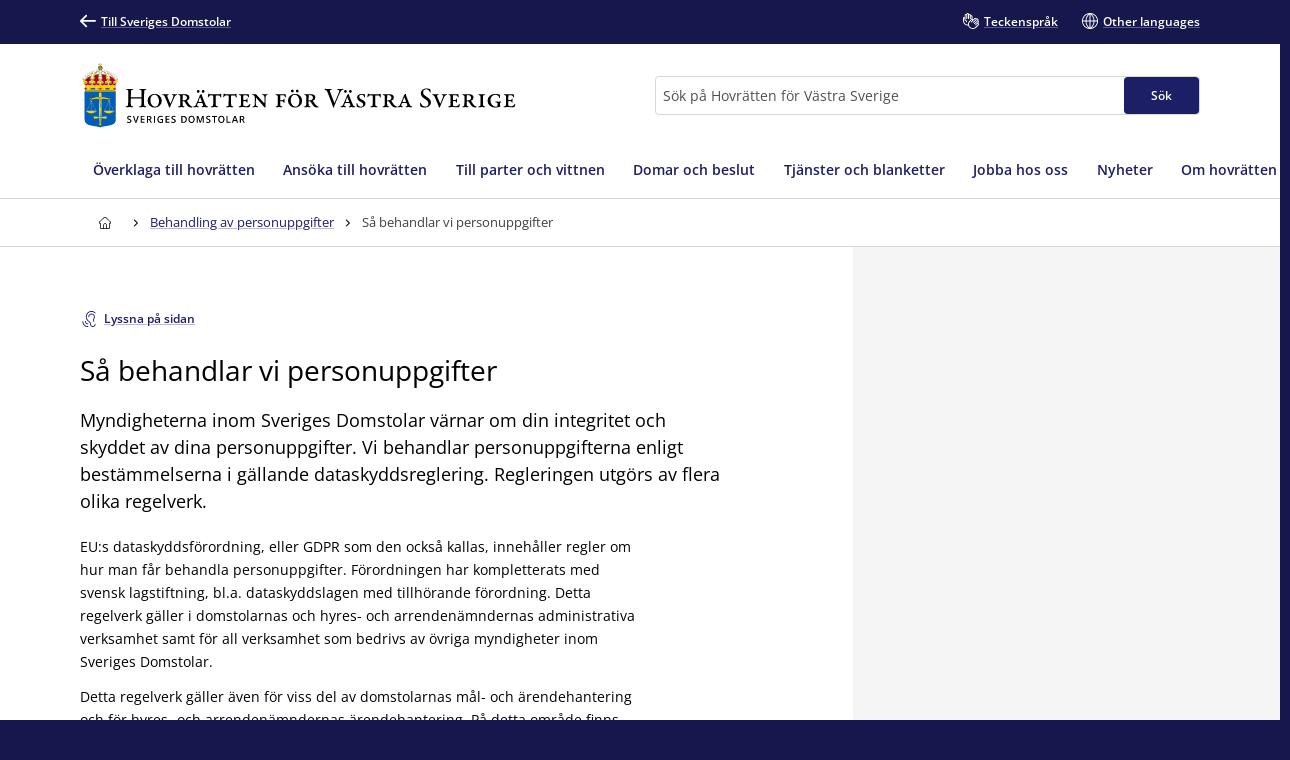

--- FILE ---
content_type: text/html; charset=utf-8
request_url: https://www.domstol.se/hovratten-for-vastra-sverige/behandling-av-personuppgifter/sa-behandlar-vi-personuppgifter/
body_size: 35690
content:


<!DOCTYPE html>
<html lang="sv" prefix="og: http://ogp.me/ns#" data-edit-mode="False" class="is--local">
<head>
    <meta charset="utf-8" />
    <meta http-equiv="X-UA-Compatible" content="IE=edge" />

    <title>S&#xE5; behandlar vi personuppgifter - Hovr&#xE4;tten f&#xF6;r V&#xE4;stra Sverige</title>
        <meta name="description" content="Myndigheterna inom Sveriges Domstolar v&#xE4;rnar om din integritet och skyddet av dina personuppgifter. Vi behandlar personuppgifterna enligt best&#xE4;mmelserna i g&#xE4;llande dataskyddsreglering. Regleringen utg&#xF6;rs av flera olika regelverk.">

<meta property="og:title" content="S&#xE5; behandlar vi personuppgifter" />
<meta property="og:type" content="article" />
<meta property="og:url" content="https://www.domstol.se/hovratten-for-vastra-sverige/behandling-av-personuppgifter/sa-behandlar-vi-personuppgifter/" />
<meta property="og:site_name" content="Hovr&#xE4;tten f&#xF6;r V&#xE4;stra Sverige" />
<meta property="og:description" content="Myndigheterna inom Sveriges Domstolar v&#xE4;rnar om din integritet och skyddet av dina personuppgifter. Vi behandlar personuppgifterna enligt best&#xE4;mmelserna i g&#xE4;llande dataskyddsreglering. Regleringen utg&#xF6;rs av flera olika regelverk." /><meta property="og:image" content="/publishedmedia/ef5mnnmar19xve6h62f7/_MGL0617-1.jpg" />        <script type="application/ld&#x2B;json" data-rekai>
            {
  "Author": {
    "Name": "Hovrätten för Västra Sverige",
    "@context": "http://schema.org",
    "@type": "GovernmentOrganization"
  },
  "Image": "/publishedmedia/ef5mnnmar19xve6h62f7/_MGL0617-1.jpg",
  "Headline": "Så behandlar vi personuppgifter",
  "DatePublished": "2019-06-24",
  "DateModified": "2025-03-07",
  "Description": "Myndigheterna inom Sveriges Domstolar värnar om din integritet och skyddet av dina personuppgifter. Vi behandlar personuppgifterna enligt bestämmelserna i gällande dataskyddsreglering. Regleringen utgörs av flera olika regelverk.",
  "Publisher": {
    "Name": "Hovrätten för Västra Sverige",
    "@context": "http://schema.org",
    "@type": "GovernmentOrganization"
  },
  "MainEntityOfPage": {
    "@type": "WebPage",
    "Url": "https://www.domstol.se/hovratten-for-vastra-sverige/behandling-av-personuppgifter/sa-behandlar-vi-personuppgifter/"
  },
  "Trail": "Behandling av personuppgifter;Sveriges Domstolar",
  "@context": "http://schema.org",
  "@type": "Article"
}
        </script>
    <link rel="apple-touch-icon" sizes="180x180" href="/apple-touch-icon.png">
<link rel="icon" type="image/png" sizes="32x32" href="/favicon-32x32.png">
<link rel="icon" type="image/png" sizes="16x16" href="/favicon-16x16.png">
<link rel="manifest" href="/site.webmanifest">
<link rel="mask-icon" href="/safari-pinned-tab.svg" color="#5bbad5">
<meta name="msapplication-TileColor" content="#1c1f66">
<meta name="msapplication-config" content="/Assets/Images/Favicons/browserconfig.xml">
    <meta name="theme-color" content="#15174d">
    <meta name="viewport" content="width=device-width, initial-scale=1, shrink-to-fit=no">
        <meta name="pageID" content="16437">
<link href="https://www.domstol.se/behandling-av-personuppgifter/sa-behandlar-vi-personuppgifter/" rel="canonical" />    <link rel="stylesheet" href="/Static/main.bundle.css?v=u_EF6C2uJmgvveIMGmDRuYWhN4RMpeFJeJQELeNYoZE" type="text/css" />
<link rel="stylesheet" href="/Static/components.bundle.css?v=JxQxmoL4y7umhy02d4dZ8ZsQ0KLKMYn4vVzOneJt42Y" type="text/css" />

    


     <script>
        var _mtm = window._mtm = window._mtm || [];
        _mtm.push({ 'mtm.startTime': (new Date().getTime()), 'event': 'mtm.Start' });
        var d = document, g = d.createElement('script'), s = d.getElementsByTagName('script')[0];
        g.type = 'text/javascript'; g.async = true; g.src = 'https://analytics.domstol.se/js/container_sugCDlVS.js'; s.parentNode.insertBefore(g, s);
     </script>



    
    

</head>
<body data-wai="w7SNu3qfF2j">
    
    
<div id="react_cb01ac2878cf4ac396cbf01e1d225d45"><link rel="preload" as="image" href="/publishedmedia/24a6i0ji727r65n51mda/Hr_VastraSverige_Logo.svg" fetchPriority="high"/><meta property="position" content="0"/><meta property="position" content="1"/><header class="header is-white-bg header--local"><ul><li><a id="skip-link-innehall" class="link navlink-dialog is-white is-primary-bg" href="#Innehåll"><span class="link__label">Innehåll</span></a></li><li><a id="skip-link-navigation" class="link navlink-dialog is-white is-primary-bg" href="#Navigation"><span class="link__label">Navigation</span></a></li><li><a id="skip-link-sokfaltet" class="link navlink-dialog is-white is-primary-bg" href="#Sök"><span class="link__label">Sökfältet</span></a></li></ul><div class="header__desktop"><aside data-testid="TopNav" class="top-nav--local" aria-label="Språkalternativ"><div class="container u-overflow-visible top-nav__container"><div class="top-nav__wrapper top-nav__wrapper--local"><div class="navbar"><a class="link top-nav__link is-white" href="/" data-testid="Link"><span class="link__label"><span class="icon__wrapper link-block__title-icon-toplinkicon is-white-fill rotate-svg" style="height:16px;width:16px" data-testid="Icon" aria-hidden="true"><svg xmlns="http://www.w3.org/2000/svg" fill="currentColor" viewBox="0 0 19 15" width="1em" height="1em"><path d="m15.301 8.715-4.44 4.488c-.423.407-.423 1.06-.025 1.492.41.407 1.062.407 1.46 0l6.396-6.449c.41-.432.41-1.11 0-1.504L12.297.292a1.026 1.026 0 0 0-1.46.026 1.043 1.043 0 0 0 .024 1.48l4.839 4.87H1.014A1.02 1.02 0 0 0 0 7.69c0 .555.459 1.024 1.014 1.024z"></path></svg></span>Till Sveriges Domstolar</span></a></div><ul class="nav"><li class="top-nav__item nav__item" data-testid="OtherLanguages"><a class="link top-nav__link is-white" href="/hovratten-for-vastra-sverige/teckensprak/" data-testid="Link"><span class="link__label"><span class="icon__wrapper link-block__title-icon-toplinkicon is-white-fill" style="height:16px;width:16px" data-testid="Icon" aria-hidden="true"><svg xmlns="http://www.w3.org/2000/svg" xml:space="preserve" viewBox="0 0 107.7 108" width="1em" height="1em"><path d="M105.1 69.3c-.7-.7-1.5-1.3-2.4-1.7l2.1-2.1c1.7-1.7 2.6-3.9 2.6-6.3s-.9-4.6-2.6-6.3c-.7-.7-1.5-1.3-2.4-1.7 2.7-3.5 2.5-8.5-.7-11.7-1.7-1.7-3.9-2.6-6.3-2.6-1.5 0-3 .4-4.3 1.1q-.6-1.5-1.8-2.7c-3.5-3.5-9.1-3.5-12.6 0l-9.8 9.8q-.6-3.45-3-6.3V23.6c0-4.9-4-8.9-8.9-8.9-1 0-2 .2-2.9.5v-.4c0-4.9-4-8.9-8.9-8.9-1.2 0-2.2.2-3.2.6C39 2.8 35.5 0 31.5 0S24 2.7 23 6.5c-1-.4-2.1-.6-3.2-.6-4.9 0-8.9 4-8.9 8.9v15.3c-2.2-1.5-4.9-2.4-7.8-2.4-1.7 0-3 1.3-3 3v22.1c0 10.8 5.6 20.8 15.1 26.7.8.5 1.7 1 2.6 1.5 4.6 2.3 9.9 3.5 15.5 3.5H35c1.4 5.3 4.2 10.3 8.3 14.3 6.2 6.2 14.4 9.3 22.6 9.3 8.1 0 16.1-3 22.3-9.1l.1-.1.1-.1.1-.1 16.8-16.8c1.7-1.7 2.6-3.9 2.6-6.3s-1.1-4.6-2.8-6.3m-71.9 9.1c-4.6 0-9.1-1-12.8-2.9l-2.1-1.2C10.5 69.5 6 61.6 6 52.7V34.3c2.8 1.2 4.8 4 4.8 7.2v7.9c0 1.7 1.3 3 3 3 4.3 0 7.8 3.5 7.8 7.8 0 1.7 1.3 3 3 3s3-1.3 3-3c0-6.6-4.6-12.1-10.8-13.4v-32c0-1.6 1.3-2.9 2.9-2.9s2.9 1.3 2.9 2.9v23.5c0 1.7 1.3 3 3 3s3-1.3 3-3V8.9c0-1.6 1.3-2.9 2.9-2.9s2.9 1.3 2.9 2.9v29.4c0 1.7 1.3 3 3 3s3-1.3 3-3V14.8c0-1.6 1.3-2.9 2.9-2.9s2.9 1.3 2.9 2.9v23.5c0 1.7 1.3 3 3 3s3-1.3 3-3V23.6c0-1.6 1.3-2.9 2.9-2.9S58 22 58 23.6v15.3L43.1 53.6c-6 6-9.3 14-9.3 22.5 0 .8 0 1.5.1 2.3zm67.6-.8-17 17c-10.1 10-26.4 9.9-36.5-.1-4.9-4.9-7.6-11.4-7.6-18.3s2.7-13.4 7.6-18.3l13-13c1.1 2.8.6 6.1-1.6 8.4l-4.1 4.1-1.5 1.5c-1.2 1.2-1.2 3.1 0 4.2 1.2 1.2 3.1 1.2 4.2 0l5.5-5.5.1-.1 17.8-17.8c1.1-1.1 2.9-1.1 4.1 0 .5.5.8 1.3.8 2 0 .8-.3 1.5-.8 2L67 61.5c-.6.6-.9 1.4-.9 2.1s.3 1.5.9 2.1c1.2 1.2 3.1 1.2 4.2 0l17.9-17.9 4.1-4.1c1.1-1.1 3-1.1 4.1 0 .5.5.8 1.3.8 2 0 .8-.3 1.5-.8 2l-5.1 5.1-16.9 17c-.6.6-.9 1.4-.9 2.1s.3 1.5.9 2.1c1.2 1.2 3.1 1.2 4.2 0l16.9-16.9c1.1-1.1 3-1.1 4.1 0 .5.5.8 1.3.8 2s-.3 1.5-.8 2L83.1 78.7c-1.2 1.2-1.2 3.1 0 4.2 1.2 1.2 3.1 1.2 4.2 0l9.4-9.4c1.1-1.1 3-1.1 4.1 0 .5.5.8 1.3.8 2s-.2 1.5-.8 2.1"></path></svg></span>Teckenspråk</span></a></li><li class="top-nav__item nav__item" data-testid="OtherLanguages"><a class="link top-nav__link is-white" href="/hovratten-for-vastra-sverige/other-languages/" data-testid="Link" lang="en"><span class="link__label"><span class="icon__wrapper link-block__title-icon-toplinkicon is-white-fill" style="height:16px;width:16px" data-testid="Icon" aria-hidden="true"><svg xmlns="http://www.w3.org/2000/svg" xml:space="preserve" viewBox="0 0 108 108" width="1em" height="1em"><path d="M108 54c0-29.8-24.2-54-54-54S0 24.2 0 54s24.2 54 54 54 54-24.2 54-54m-6.1-3H84.4c-.9-22-12-36.3-20.2-43.9 20.7 4.5 36.4 22.3 37.7 43.9M51 8.8V51H29.6C30.7 28 43.9 14.5 51 8.8M51 57v42.2C43.9 93.5 30.7 80 29.6 57zm6 42.2V57h21.4C77.3 80 64.1 93.5 57 99.2M57 51V8.8C64.1 14.5 77.3 28 78.4 51zM43.8 7.1C35.6 14.7 24.5 29 23.6 51H6.1c1.3-21.6 17-39.4 37.7-43.9M6.1 57h17.5c.9 22 12 36.3 20.2 43.9C23.1 96.4 7.4 78.6 6.1 57m58.1 43.9C72.4 93.3 83.5 79 84.4 57h17.5c-1.3 21.6-17 39.4-37.7 43.9"></path></svg></span>Other languages</span></a></li></ul></div></div></aside><div data-testid="MidNav" class="mid-nav--local"><div class="container u-overflow-visible"><div class="mid-nav__wrapper"><div class="mid-nav__logo-wrapper u-mr-auto"><div class="mid-nav__logo"><a class="logo--local" href="/hovratten-for-vastra-sverige/" aria-label="Till startsidan för Hovrätten för Västra Sverige" data-testid="Logo"><img class="logo__img rs_skip" loading="eager" width="399" height="59" src="/publishedmedia/24a6i0ji727r65n51mda/Hr_VastraSverige_Logo.svg" alt="Hovrätten för Västra Sverige" fetchPriority="high"/></a></div></div><div class="mid-nav__search-wrapper"><form class="search search--mainSearch" role="search"><label class="u-sr-only" for="Sök">Sök</label><input id="Sök" type="search" class="search__input " placeholder="Sök på Hovrätten för Västra Sverige" data-testid="SearchBoxDesktop" value=""/><button class="button search__button button--primary" data-testid="SearchButtonDesktop" type="submit"><span class="button__title">Sök </span></button></form></div></div></div></div><nav data-testid="MainNav" id="Navigation" class="main-nav--local" aria-label="Huvudmeny"><div class="container"><div class="main-nav__wrapper"><div class="main-nav__menu"><ul class="main-nav__list"><li class="main-nav__item"><a class="main-nav__link " href="/hovratten-for-vastra-sverige/overklaga-till-hovratten/"><span>Överklaga till hovrätten</span></a></li><li class="main-nav__item"><a class="main-nav__link " href="/hovratten-for-vastra-sverige/ansoka-till-hovratten/"><span>Ansöka till hovrätten</span></a></li><li class="main-nav__item"><a class="main-nav__link " href="/hovratten-for-vastra-sverige/till-parter-och-vittnen/"><span>Till parter och vittnen</span></a></li><li class="main-nav__item"><a class="main-nav__link " href="/hovratten-for-vastra-sverige/domar-och-beslut/"><span>Domar och beslut</span></a></li><li class="main-nav__item"><a class="main-nav__link " href="/hovratten-for-vastra-sverige/tjanster-och-blanketter/"><span>Tjänster och blanketter</span></a></li><li class="main-nav__item"><a class="main-nav__link " href="/hovratten-for-vastra-sverige/jobba-hos-oss/"><span>Jobba hos oss</span></a></li><li class="main-nav__item"><a class="main-nav__link " href="/hovratten-for-vastra-sverige/nyheter/"><span>Nyheter</span></a></li><li class="main-nav__item"><a class="main-nav__link " href="/hovratten-for-vastra-sverige/om-hovratten/"><span>Om hovrätten</span></a></li></ul></div></div></div></nav></div><div class="header__mobile--local"><div class="header__mobile-menu--local"><div id="set-height" style="max-height:none;transition:max-height 0.25s ease-in-out 0s;padding:0px 0px 2px"><div class="mobile-nav " data-testid="MobileNav"><button class="button mobile-nav__button is-white-bg" data-testid="MobileSearchButton" aria-label="Expandera Sök" title="Sök"><span class="button__content"><span class="button__icon u-mr-tiny"><span class="icon__wrapper" style="height:17px;width:17px" data-testid="Icon" aria-hidden="true"><svg xmlns="http://www.w3.org/2000/svg" xml:space="preserve" viewBox="0 0 108 108" width="1em" height="1em"><path d="M104.8 89.2 71.5 55.9C74.4 50.6 76 44.5 76 38 76 17 59 0 38 0S0 17 0 38s17 38 38 38c6.5 0 12.6-1.6 17.9-4.5l33.3 33.3c2.1 2.1 5 3.2 7.8 3.2s5.6-1.1 7.8-3.2c4.3-4.3 4.3-11.3 0-15.6M6 38C6 20.4 20.4 6 38 6s32 14.4 32 32-14.4 32-32 32S6 55.6 6 38m94.5 62.5c-1.9 2-5.1 1.9-7.1 0L61.1 68.2c2.7-2 5-4.4 7.1-7.1l32.4 32.4c.9.9 1.5 2.2 1.5 3.5s-.6 2.6-1.6 3.5"></path></svg></span></span> <span class="button__title--arrow-down">Sök</span></span></button><button class="button mobile-nav__button is-white-bg" data-testid="MobileMenuButton" aria-label="Minimera Meny" title="Meny"><span class="button__content"><span class="button__icon u-mr-tiny"><span class="icon__wrapper" style="height:17px;width:17px" data-testid="Icon" aria-hidden="true"><svg xmlns="http://www.w3.org/2000/svg" xml:space="preserve" viewBox="0 0 108 80" width="1em" height="1em"><path d="M3 6h102c1.7 0 3-1.3 3-3s-1.3-3-3-3H3C1.3 0 0 1.3 0 3s1.3 3 3 3M105 74H3c-1.7 0-3 1.3-3 3s1.3 3 3 3h102c1.7 0 3-1.3 3-3s-1.3-3-3-3M105 37H3c-1.7 0-3 1.3-3 3s1.3 3 3 3h102c1.7 0 3-1.3 3-3s-1.3-3-3-3"></path></svg></span></span> <span class="button__title--arrow-down">Meny</span></span></button></div><div class="main-nav__search main-nav__search--closed is-lightgrey-bg"></div><nav aria-label="Mobilmeny" class="mobile-nav__menu "><a title="Hem" class="main-nav__link " href="/hovratten-for-vastra-sverige/"><span>Hem</span></a><a class="main-nav__link " href="/hovratten-for-vastra-sverige/overklaga-till-hovratten/"><span>Överklaga till hovrätten</span></a><a class="main-nav__link " href="/hovratten-for-vastra-sverige/ansoka-till-hovratten/"><span>Ansöka till hovrätten</span></a><a class="main-nav__link " href="/hovratten-for-vastra-sverige/till-parter-och-vittnen/"><span>Till parter och vittnen</span></a><a class="main-nav__link " href="/hovratten-for-vastra-sverige/domar-och-beslut/"><span>Domar och beslut</span></a><a class="main-nav__link " href="/hovratten-for-vastra-sverige/tjanster-och-blanketter/"><span>Tjänster och blanketter</span></a><a class="main-nav__link " href="/hovratten-for-vastra-sverige/jobba-hos-oss/"><span>Jobba hos oss</span></a><a class="main-nav__link " href="/hovratten-for-vastra-sverige/nyheter/"><span>Nyheter</span></a><a class="main-nav__link " href="/hovratten-for-vastra-sverige/om-hovratten/"><span>Om hovrätten</span></a></nav></div></div></div></header></div><div id="react_e556a4f83ed640a6abcb0b8d3f3d17f9"><div class="breadcrumbs breadcrumbs--local"><div class="container"><nav aria-label="Brödsmulor" class="breadcrumbs__nav u-auto-right" data-testid="Breadcrumbs"><ol class="breadcrumbs__list" data-testid="BreadcrumbsList"><li class="breadcrumbs__level" data-testid="BreadcrumbsListItem"><a class="breadcrumbs__link" data-testid="BreadcrumbsHomeLink" aria-label="Till startsidan för Hovrätten för Västra Sverige" title="Till startsidan för Hovrätten för Västra Sverige" href="/hovratten-for-vastra-sverige/"><span class="icon__wrapper breadcrumbs__homeicon is-navy-fill" style="height:12px;width:14px" data-testid="Icon" aria-hidden="true"><svg xmlns="http://www.w3.org/2000/svg" xml:space="preserve" viewBox="0 0 108 108" width="1em" height="1em"><path d="M107.1 44 67.8 5.7C64.1 2 59.2 0 54 0S43.9 2 40.2 5.7L.9 44q-.9.9-.9 2.1V56c0 1.7 1.3 3 3 3h7v40.1c0 4.9 4 8.9 8.9 8.9h70.2c4.9 0 8.9-4 8.9-8.9V59h7c1.7 0 3-1.3 3-3v-9.8c0-.9-.3-1.6-.9-2.2M64 102H45V72.2c0-5.4 4.2-9.9 9.3-9.9 2.5 0 5 .9 6.8 2.7s2.8 4.2 2.8 6.8V102zm38-49h-7c-1.7 0-3 1.3-3 3v43.1c0 1.6-1.3 2.9-2.9 2.9H70V71.8c0-4.2-1.6-8.1-4.6-11s-7-4.5-11.1-4.5c-8.5.1-15.3 7.3-15.3 15.9V102H18.9c-1.6 0-2.9-1.3-2.9-2.9V56c0-1.7-1.3-3-3-3H6v-5.6L44.4 10c2.6-2.6 6-4 9.6-4s7 1.4 9.6 4L102 47.4z"></path></svg></span></a><div class="breadcrumbs__caret"><span class="icon__wrapper is-navy-fill" style="height:14px;width:14px" data-testid="Icon" aria-hidden="true"><svg xmlns="http://www.w3.org/2000/svg" width="1em" height="1em" viewBox="0 0 5 16"><path d="M.168 11.045a.55.55 0 0 0 0 .793.546.546 0 0 0 .778 0l3.501-3.454a.55.55 0 0 0 0-.793L.946 4.16c-.209-.224-.561-.208-.778.008a.55.55 0 0 0 0 .794l3.085 3.029z"></path></svg></span></div></li><li class="breadcrumbs__level" data-testid="BreadcrumbsListItem"><a class="breadcrumbs__link is-navy" href="/hovratten-for-vastra-sverige/behandling-av-personuppgifter/" title="Behandling av personuppgifter"><span>Behandling av personuppgifter</span></a><div class="breadcrumbs__caret"><span class="icon__wrapper is-navy-fill" style="height:14px;width:14px" data-testid="Icon" aria-hidden="true"><svg xmlns="http://www.w3.org/2000/svg" width="1em" height="1em" viewBox="0 0 5 16"><path d="M.168 11.045a.55.55 0 0 0 0 .793.546.546 0 0 0 .778 0l3.501-3.454a.55.55 0 0 0 0-.793L.946 4.16c-.209-.224-.561-.208-.778.008a.55.55 0 0 0 0 .794l3.085 3.029z"></path></svg></span></div></li><li class="breadcrumbs__level" data-testid="BreadcrumbsListItem"><span class="breadcrumbs__level--current is-navy" data-testid="BreadcrumbsCurrent" aria-current="page" title="Så behandlar vi personuppgifter">Så behandlar vi personuppgifter</span></li></ol></nav></div></div></div>    <main class="theme--Standard">
        
<div id="react_e350618d1b39443e9627bd3ef76a275a"></div>

<div class="container--fluid u-overflow-visible" id="Innehåll">
    <div class="container__content--headless">
        <div id="react_2e0c957d0fb34d7bb76cbf7d8905a2cc"></div>


        <article id="article" class="u-my-huge">
            <div id="react_c27bae56f68a4b28bb9dcd6ee9d68b51"><button class="button--secondary link readspeaker__button rs_skip" title="Lyssna på sidan"><span class="button__content"><span class="icon__wrapper u-inline u-mr-tiny" style="height:16px;width:16px" data-testid="Icon" aria-hidden="true"><svg xmlns="http://www.w3.org/2000/svg" xml:space="preserve" viewBox="0 0 89.3 108" width="1em" height="1em"><path d="M86.2 86.3c-1.7 0-3 1.3-3 3 0 7-5.7 12.7-12.7 12.7s-12.7-5.7-12.7-12.7c0-11.7-7.2-17.5-13.6-22.6-2.1-1.6-4.2-3.3-6-5.2-12.7-12.7-12.7-33.3 0-46C44.4 9.4 52.5 6 61.2 6s16.8 3.4 23 9.5c1.2 1.2 3.1 1.2 4.2 0 1.2-1.2 1.2-3.1 0-4.2C81.2 4 71.5 0 61.2 0S41.3 4 34 11.3c-15 15-15 39.5 0 54.5 2.1 2.1 4.3 3.9 6.5 5.6 6.1 4.9 11.3 9 11.3 17.9 0 10.3 8.4 18.7 18.7 18.7s18.7-8.4 18.7-18.7c0-1.7-1.3-3-3-3"></path><path d="M84 39c0-12.1-9.9-22-22-22s-22 9.9-22 22c0 1.7 1.3 3 3 3s3-1.3 3-3c0-8.8 7.2-16 16-16s16 7.2 16 16c0 5-2.1 9.7-3.9 13.8-1.6 3.6-3.1 7-3.1 10.2 0 6.6 3.9 9.3 6.3 9.9.2.1.5.1.7.1 1.3 0 2.6-.9 2.9-2.3.4-1.6-.6-3.2-2.2-3.6 0 0-1.7-.6-1.7-4.1 0-2 1.3-4.8 2.6-7.8C81.5 50.8 84 45.3 84 39M37 84h-1c-6.6 0-12-5.4-12-12v-1c0-1.7-1.3-3-3-3s-3 1.3-3 3v1c0 9.9 8.1 18 18 18h1c1.7 0 3-1.3 3-3s-1.3-3-3-3"></path><path d="M37 102h-1C19.5 102 6 88.5 6 72v-1c0-1.7-1.3-3-3-3s-3 1.3-3 3v1c0 19.9 16.1 36 36 36h1c1.7 0 3-1.3 3-3s-1.3-3-3-3"></path></svg></span><span class="rs_skip">Lyssna på sidan</span></span></button></div>
<div id="react_3a47068f326b4111a754a0eb8bef51e0"><div id="rs1" class="readspeaker__player rs_preserve rs_skip rs_addtools rs_splitbutton rs_exp u-mt-small"> </div></div>
            

<h1 class="article__title u-my-medium" data-testid="Title">
S&#xE5; behandlar vi personuppgifter</h1>
            <div class="article__introduction" data-testid="Introduction">
                <p>

Myndigheterna inom Sveriges Domstolar v&#xE4;rnar om din integritet och skyddet av dina personuppgifter. Vi behandlar personuppgifterna enligt best&#xE4;mmelserna i g&#xE4;llande dataskyddsreglering. Regleringen utg&#xF6;rs av flera olika regelverk.</p>
            </div>
            <div class="article__body u-wysiwyg">
                
<div><div class="u-wysiwyg">
    
<p>EU:s dataskyddsf&ouml;rordning, eller GDPR som den ocks&aring; kallas, inneh&aring;ller regler om hur man f&aring;r behandla personuppgifter. F&ouml;rordningen har kompletterats med svensk lagstiftning, bl.a. dataskyddslagen med tillh&ouml;rande f&ouml;rordning. Detta regelverk g&auml;ller i domstolarnas och hyres- och arrenden&auml;mndernas administrativa verksamhet samt f&ouml;r all verksamhet som bedrivs av &ouml;vriga myndigheter inom Sveriges Domstolar.</p>
<p>Detta regelverk g&auml;ller &auml;ven f&ouml;r viss del av domstolarnas m&aring;l- och &auml;rendehantering och f&ouml;r hyres- och arrenden&auml;mndernas &auml;rendehantering. P&aring; detta omr&aring;de finns &auml;ven kompletterande lagstiftning i form av domstolsdatalagen med tillh&ouml;rande f&ouml;rordning.</p>
<p>F&ouml;r viss del av domstolarnas behandling av personuppgifter g&auml;ller i st&auml;llet brottsdatalagen med tillh&ouml;rande f&ouml;rordning. Detta regelverk g&auml;ller vid s&aring;dan behandling av personuppgifter som utf&ouml;rs av domstolarna i syfte att f&ouml;rebygga, f&ouml;rhindra eller uppt&auml;cka brottslig verksamhet, utreda eller lagf&ouml;ra brott eller verkst&auml;lla straffr&auml;ttsliga p&aring;f&ouml;ljder. Det g&auml;ller ocks&aring; vid behandling som sker i syfte att uppr&auml;tth&aring;lla ordning och s&auml;kerhet. P&aring; brottsdatalagens omr&aring;de finns &auml;ven en s&auml;rskild lag f&ouml;r domstolarnas behandling av personuppgifter, med tillh&ouml;rande f&ouml;rordning.</p>
<h2>Varf&ouml;r och hur behandlas dina personuppgifter?</h2>
<p>Myndigheterna inom Sveriges Domstolar behandlar personuppgifter f&ouml;r olika &auml;ndam&aring;l och respektive myndighet &auml;r personuppgiftsansvarig f&ouml;r den behandling som sker hos den myndigheten.</p>
</div></div><div><div id="react_88958e19f44142fa9ca5c21627a23102"><div class="card is-lightgrey-bg info-card article__block" data-testid="AppendixBlock"><div class="card__inner"><div class="card__content"><div class="grid"><div class="grid__item-5--small u-mb-small"><div class="preheading"><span class="preheading__icon is-green-fill"><span class="icon__wrapper" style="height:17px;width:17px" data-testid="Icon" aria-hidden="true"><svg xmlns="http://www.w3.org/2000/svg" width="1em" height="1em" fill="none" viewBox="0 0 20 20"><path fill="#00856F" fill-rule="evenodd" d="M4 0a4 4 0 0 0-4 4v12a4 4 0 0 0 4 4h12a4 4 0 0 0 4-4V4a4 4 0 0 0-4-4zm11.719 16.5v-1.25H4v1.25zm-9.375-6.25H5.172v4.375h1.172zm2.93 0H8.101v4.375h1.171zm2.343 0h-1.172v4.375h1.172zm2.93 0h-1.172v4.375h1.172zM9.859 4 4 7.125v2.5h11.719v-2.5zm.415 3.567a.57.57 0 0 1-.415.183.57.57 0 0 1-.414-.183.65.65 0 0 1-.172-.442c0-.166.062-.325.172-.442A.57.57 0 0 1 9.86 6.5c.156 0 .305.066.415.183s.171.276.171.442a.65.65 0 0 1-.171.442" clip-rule="evenodd"></path></svg></span></span><span class="preheading__title is-green">Mer information</span></div></div><div class="grid__item-7--small u-mb-none"></div></div></div><div class="card__content info-card__content"><div class="court-card__content"><div class="grid"><div class="grid__item-12  u-mb-small"><span class="court-card__title"></span></div></div><div><h2>Hovr&auml;ttens behandling av personuppgifter</h2>
<p>Hovr&auml;tten f&ouml;r V&auml;stra Sverige (org.nr. 202100-2742) &auml;r personuppgiftsansvarig f&ouml;r den behandling av personuppgifter som sker hos hovr&auml;tten.</p>
<p>Hovr&auml;tten behandlar personuppgifter f&ouml;r att handl&auml;gga m&aring;l och &auml;renden men &auml;ven f&ouml;r handl&auml;ggning i sin administrativa verksamhet.</p>
<h3>Inom m&aring;l- och &auml;rendehanteringen</h3>
<p><strong>P&aring; brottsdatalagens omr&aring;de</strong></p>
<p>Personuppgifter beh&ouml;ver behandlas f&ouml;r att handl&auml;gga m&aring;l eller &auml;renden om att utreda eller lagf&ouml;ra brott, &auml;ndra eller verkst&auml;lla straffr&auml;ttslig p&aring;f&ouml;ljd och uppr&auml;tth&aring;lla allm&auml;n ordning och s&auml;kerhet.</p>
<p>Vanliga fall &auml;r n&auml;r domstolen pr&ouml;var fr&aring;ga om:</p>
<ul>
<li>h&auml;ktning</li>
<li>ansvar f&ouml;r brott</li>
<li>undanr&ouml;jande av en skyddstillsyn eller villkorlig dom</li>
<li>internationell r&auml;ttslig hj&auml;lp i brottm&aring;l</li>
<li>fr&aring;ga om tilltr&auml;desf&ouml;rbud till idrottsevenemang</li>
</ul>
<p>Brottsdatalagen till&auml;mpas f&ouml;r samtliga &aring;tg&auml;rder och beslut i dessa fall. Det inkluderar bland annat:</p>
<ul>
<li>f&ouml;rordnande av offentlig f&ouml;rsvarare, m&aring;ls&auml;gandebitr&auml;de eller s&auml;rskild f&ouml;retr&auml;dare f&ouml;r barn</li>
<li>beslut om beslag, f&ouml;rverkande, skattetill&auml;gg, med mera</li>
<li>enskilt anspr&aring;k (skadest&aring;nd) som hanteras tillsammans med ett brottm&aring;l.</li>
</ul>
<p><strong> F&ouml;r &ouml;vrig m&aring;l- och</strong> &auml;rendehantering<strong> (utanf&ouml;r brottsdatalagens omr&aring;de) </strong></p>
<p>Om du l&auml;mnar uppgifter om dig sj&auml;lv i ett m&aring;l eller &auml;rende till hovr&auml;tten kommer dina personuppgifter att behandlas inom ramen f&ouml;r den aktuella m&aring;l- eller &auml;rendehanteringen. Hovr&auml;tten behandlar d&aring; dina personuppgifter i syfte att handl&auml;gga m&aring;let eller &auml;rendet, som en del i det som kallas myndighetsut&ouml;vning och som en del i utf&ouml;randet av en uppgift av allm&auml;nt intresse.</p>
<p>F&ouml;r att hovr&auml;tten ska kunna handl&auml;gga m&aring;let eller &auml;rendet beh&ouml;ver du l&auml;mna korrekta och uppdaterade kontaktuppgifter. Ut&ouml;ver det finns inte n&aring;gon skyldighet f&ouml;r dig att komma in med personuppgifter till. Hovr&auml;tten kan &auml;ven h&auml;mta kontaktuppgifter till dig fr&aring;n andra register. Dina personuppgifter kan komma att anv&auml;ndas vid senare tillf&auml;llen om det beh&ouml;vs f&ouml;r en enhetlig r&auml;ttstill&auml;mpning, f&ouml;r n&aring;got annat m&aring;l eller &auml;rende samt f&ouml;r statistisk uppf&ouml;ljning.</p>
<p>De som kan f&aring; del av personuppgifterna &auml;r anst&auml;llda p&aring; hovr&auml;tten eller andra som beh&ouml;ver f&aring; del av dem f&ouml;r att m&aring;let eller &auml;rendet ska kunna handl&auml;ggas, exempelvis motparter eller tolkar. Uppgifterna kan ocks&aring; komma att &ouml;verf&ouml;ras till en annan domstol eller myndighet, exempelvis om de felaktigt skickats till hovr&auml;tten, eller om det annars beh&ouml;vs f&ouml;r att handl&auml;gga m&aring;let eller &auml;rendet. Dina personuppgifter kan &auml;ven komma att l&auml;mnas ut, exempelvis till privatpersoner och journalister, vid en beg&auml;ran om att f&aring; ta del av allm&auml;n handling d&auml;r dina personuppgifter f&ouml;rekommer, om de inte omfattas av sekretess.</p>
<p>Dina personuppgifter kommer att behandlas av hovr&auml;tten s&aring; l&auml;nge de beh&ouml;vs. N&auml;r m&aring;let eller &auml;rendet &auml;r avslutat kommer dina personuppgifter att sparas i arkiv s&aring; l&auml;nge den arkivr&auml;ttsliga lagstiftningen kr&auml;ver det.</p>
<p><strong>S&auml;rskilt f&ouml;r ombud och tolkar</strong></p>
<p>Dina personuppgifter kommer att behandlas inom ramen f&ouml;r de m&aring;l och &auml;renden d&auml;r du agerar som ombud eller upptr&auml;der som tolk. Dina kontaktuppgifter kan anv&auml;ndas vid ett senare tillf&auml;lle om det beh&ouml;vs i ett annat m&aring;l eller &auml;rende vid domstolen.</p>
<p>Domstolen behandlar dina personuppgifter som en del i sin myndighetsut&ouml;vning och som en del i en uppgift av allm&auml;nt intresse.</p>
<p>Dina personuppgifter kommer att behandlas av domstolen s&aring; l&auml;nge de beh&ouml;vs. Uppgifter i allm&auml;nna handlingar arkiveras under s&aring; l&aring;ng tid som arkivlagstiftningen kr&auml;ver. De som kan f&aring; del av personuppgifterna &auml;r anst&auml;llda p&aring; domstolen och andra som beh&ouml;ver dem i &auml;renden eller m&aring;l. Dina personuppgifter blir allm&auml;n handling men kan vara sekretessbelagda.</p>
<p>Om du har fr&aring;gor om vilka personuppgifter som behandlas eller hur de behandlas kan du v&auml;nda dig till domstolen.</p>
<h3>Inom den administrativa verksamheten</h3>
<p>Om du l&auml;mnar uppgifter om dig sj&auml;lv till hovr&auml;tten kommer dina personuppgifter att behandlas f&ouml;r att kunna handl&auml;gga det administrativa &auml;rendet. Dina personuppgifter kan ocks&aring; anv&auml;ndas vid ett senare tillf&auml;lle om de beh&ouml;vs f&ouml;r en enhetlig handl&auml;ggning av v&aring;ra administrativa &auml;renden.</p>
<p>De som kan f&aring; del av personuppgifterna &auml;r anst&auml;llda p&aring; hovr&auml;tten, andra som beh&ouml;ver f&aring; del av dem f&ouml;r att &auml;rendet ska kunna behandlas eller den domstol eller annan myndighet som uppgifterna eventuellt &ouml;verf&ouml;rs till som beh&ouml;ver f&aring; del av dem f&ouml;r att handl&auml;gga &auml;rendet. Dina personuppgifter kan &auml;ven komma att l&auml;mnas ut vid en beg&auml;ran om att f&aring; ta del av allm&auml;n handling d&auml;r dina personuppgifter f&ouml;rekommer, om de inte omfattas av sekretess.</p>
<p>Dina personuppgifter kommer att behandlas av hovr&auml;tten s&aring; l&auml;nge de beh&ouml;vs. Om uppgifterna ing&aring;r i en allm&auml;n handling kommer de att bli f&ouml;rem&aring;l f&ouml;r arkivering s&aring; l&auml;nge den arkivr&auml;ttsliga lagstiftningen kr&auml;ver det.</p>
<p><strong>Om du st&auml;ller en allm&auml;n fr&aring;ga eller motsvarande</strong></p>
<p>Om du l&auml;mnar uppgifter om dig sj&auml;lv i samband med en allm&auml;n fr&aring;ga eller framst&auml;llan kommer uppgifterna att behandlas inom ramen f&ouml;r din fr&aring;ga eller framst&auml;llan i n&ouml;dv&auml;ndig utstr&auml;ckning f&ouml;r att kunna hantera denna. Hovr&auml;tten behandlar d&aring; dina personuppgifter som en f&ouml;ljd av en r&auml;ttslig f&ouml;rpliktelse eller som en del i utf&ouml;randet av en uppgift av allm&auml;nt intresse.</p>
<p><strong>Om du beg&auml;r att f&aring; ta del av allm&auml;nna handlingar</strong></p>
<p>Om du l&auml;mnar uppgifter om dig sj&auml;lv i samband med att du beg&auml;r att f&aring; ut en allm&auml;n handling kommer uppgifterna att behandlas i n&ouml;dv&auml;ndig utstr&auml;ckning inom ramen f&ouml;r denna beg&auml;ran. Hovr&auml;tten behandlar d&aring; dina personuppgifter som en f&ouml;ljd av en r&auml;ttslig f&ouml;rpliktelse.</p>
<p><strong>Om du s&ouml;ker en anst&auml;llning</strong></p>
<p>Om du l&auml;mnar uppgifter om dig sj&auml;lv i samband med en rekryteringsprocess kommer uppgifterna att behandlas inom ramen f&ouml;r denna process i n&ouml;dv&auml;ndig utstr&auml;ckning f&ouml;r att hantera processen. Hovr&auml;tten behandlar d&aring; dina personuppgifter som en del i dess myndighetsut&ouml;vning och som en del i utf&ouml;randet av en uppgift av allm&auml;nt intresse.</p>
<p><strong>Om du har eller ska ing&aring; ett avtal</strong></p>
<p>Om du l&auml;mnar uppgifter om dig sj&auml;lv i samband med ing&aring;ende av ett avtal kommer uppgifterna att behandlas med anledning av och inom ramen f&ouml;r detta avtal, i n&ouml;dv&auml;ndig utstr&auml;ckning.</p>
<h3>Kontaktuppgifter</h3>
<p>Om du har fr&aring;gor n&auml;r det g&auml;ller personuppgifts&shy;behandling &auml;r du v&auml;lkommen att kontakta oss.</p>
<h3><strong>Personuppgiftsansvarig</strong></h3>
<p>Hovr&auml;tten f&ouml;r V&auml;stra Sverige</p>
<p>Telefon: 031-701 22 00<br />E-post: hovratten.vastrasverige@dom.se</p>
<p><strong>Bes&ouml;ksadress</strong><br />Packhusplatsen 6, 411 13 G&ouml;teborg</p>
<p><strong>Postadress</strong><br />Box 40, 401 20 G&ouml;teborg</p>
<h3><strong>Dataskyddsombud</strong></h3>
<p>Linda Nordblom och Martin Westlund</p>
<p>Telefon: 031-701 22 00</p>
<p>E-post: HVSdataskyddsombud@dom.se</p><div><div>
<div id="react_4559da568de1435e99d1e691e456e370"><div class="card has-hover link-block article__block" data-testid="LinkBlock"><div class="card__inner"><a class="link-block__link heading--medium " href="mailto:hovratten.vastrasverige@dom.se" target="_blank"><span class="link-block__title link"><span class="link-block__title-text">Västra hovrättens e-postadress</span></span><span class="icon__wrapper link-block__title-icon" style="height:12px;width:12px" data-testid="Icon" aria-hidden="true"><svg xmlns="http://www.w3.org/2000/svg" fill="currentColor" viewBox="0 0 19 15" width="1em" height="1em"><path d="m15.301 8.715-4.44 4.488c-.423.407-.423 1.06-.025 1.492.41.407 1.062.407 1.46 0l6.396-6.449c.41-.432.41-1.11 0-1.504L12.297.292a1.026 1.026 0 0 0-1.46.026 1.043 1.043 0 0 0 .024 1.48l4.839 4.87H1.014A1.02 1.02 0 0 0 0 7.69c0 .555.459 1.024 1.014 1.024z"></path></svg></span><div class="link-block__footer" aria-hidden="true"><div class="link-block__footer__part link-block__footer__part--one link-block__footer--gray"><span class="icon__wrapper" style="height:17px;width:17px" data-testid="FooterIcon" aria-hidden="true"><svg xmlns="http://www.w3.org/2000/svg" width="1em" height="1em" fill="none" viewBox="0 0 20 20"><path fill="#D04438" fill-rule="evenodd" d="M4 0a4 4 0 0 0-4 4v12a4 4 0 0 0 4 4h12a4 4 0 0 0 4-4V4a4 4 0 0 0-4-4zm11.133 4H4.586a.57.57 0 0 0-.414.183.65.65 0 0 0-.172.442v10c0 .166.062.325.172.442s.259.183.414.183h10.547a.57.57 0 0 0 .414-.183.65.65 0 0 0 .172-.442v-10a.65.65 0 0 0-.172-.442.57.57 0 0 0-.414-.183M6.138 6.024l3.757 3.403 3.683-3.4.766.946-4.442 4.1L5.38 6.976z" clip-rule="evenodd"></path></svg></span><span><b>E-post</b></span></div><div class="link-block__footer__part link-block__footer__part--two"><div><span data-testid="Email">hovratten.vastrasverige@dom.se</span></div></div></div></a></div></div></div></div><div>
<div id="react_97c4e9767ae24dd7af4df8689cc6c5f8"><div class="card has-hover link-block article__block" data-testid="LinkBlock"><div class="card__inner"><a class="link-block__link heading--medium " href="mailto:hvsdataskyddsombud@dom.se" target="_blank"><span class="link-block__title link"><span class="link-block__title-text">Dataskyddsombudens e-postadress</span></span><span class="icon__wrapper link-block__title-icon" style="height:12px;width:12px" data-testid="Icon" aria-hidden="true"><svg xmlns="http://www.w3.org/2000/svg" fill="currentColor" viewBox="0 0 19 15" width="1em" height="1em"><path d="m15.301 8.715-4.44 4.488c-.423.407-.423 1.06-.025 1.492.41.407 1.062.407 1.46 0l6.396-6.449c.41-.432.41-1.11 0-1.504L12.297.292a1.026 1.026 0 0 0-1.46.026 1.043 1.043 0 0 0 .024 1.48l4.839 4.87H1.014A1.02 1.02 0 0 0 0 7.69c0 .555.459 1.024 1.014 1.024z"></path></svg></span><div class="link-block__footer" aria-hidden="true"><div class="link-block__footer__part link-block__footer__part--one link-block__footer--gray"><span class="icon__wrapper" style="height:17px;width:17px" data-testid="FooterIcon" aria-hidden="true"><svg xmlns="http://www.w3.org/2000/svg" width="1em" height="1em" fill="none" viewBox="0 0 20 20"><path fill="#D04438" fill-rule="evenodd" d="M4 0a4 4 0 0 0-4 4v12a4 4 0 0 0 4 4h12a4 4 0 0 0 4-4V4a4 4 0 0 0-4-4zm11.133 4H4.586a.57.57 0 0 0-.414.183.65.65 0 0 0-.172.442v10c0 .166.062.325.172.442s.259.183.414.183h10.547a.57.57 0 0 0 .414-.183.65.65 0 0 0 .172-.442v-10a.65.65 0 0 0-.172-.442.57.57 0 0 0-.414-.183M6.138 6.024l3.757 3.403 3.683-3.4.766.946-4.442 4.1L5.38 6.976z" clip-rule="evenodd"></path></svg></span><span><b>E-post</b></span></div><div class="link-block__footer__part link-block__footer__part--two"><div><span data-testid="Email">hvsdataskyddsombud@dom.se</span></div></div></div></a></div></div></div></div></div></div></div></div></div></div></div>
</div><div><div id="react_cf3774c863ed4b5ba1cabbb70bbd34ac"><div data-testid="ExpandableBlock" class="expandable-card expandable-block article__block expandable-block--closed"><h3 class="show-more__title__block" data-testid="HeadingSelector"><button id="button-137141" type="button" data-testid="ShowMoreButton" class="button--link show-more__head null" aria-controls="content-137141" aria-expanded="false"><div class="button__content"><div class="show-more__indent"><div class="show-more__icon"><span class="icon__wrapper" style="height:16px;width:16px" data-testid="Icon" aria-hidden="true"><svg xmlns="http://www.w3.org/2000/svg" viewBox="0 0 20 20" width="1em" height="1em"><path d="M17 10a1 1 0 0 1-1 1h-5v5a1 1 0 1 1-2 0v-5H4a1 1 0 1 1 0-2h5V4a1 1 0 1 1 2 0v5h5a1 1 0 0 1 1 1"></path></svg></span></div></div><span class="u-sr-only">Visa mer</span><span class="show-more__title-area">Dina personuppgifter kan lämnas ut i en allmän handling</span></div></button></h3><div class="expandable-block__wrapper"><div id="content-137141" data-testid="ExpandableBlockContent" class="expandable-block__inner" aria-hidden="true" aria-labelledby="button-137141"><div class="expandable-block__content"><div class="u-wysiwyg"><p>Dina personuppgifter kan komma att l&auml;mnas ut till den som beg&auml;r att ta del av en allm&auml;n handling i enlighet med offentlighetsprincipen. L&auml;s mer h&auml;r:</p><div><div>
<div id="react_4a4452d2b4714547ad7e6f9296f2834a"><div class="card has-hover link-block article__block" data-testid="LinkBlock"><div class="card__inner"><a class="link-block__link heading--medium " href="/hovratten-for-vastra-sverige/domar-och-beslut/detta-blir-offentligt/"><span class="link-block__title link"><span class="link-block__title-text">Detta blir offentligt</span></span><span class="icon__wrapper link-block__title-icon" style="height:12px;width:12px" data-testid="Icon" aria-hidden="true"><svg xmlns="http://www.w3.org/2000/svg" fill="currentColor" viewBox="0 0 19 15" width="1em" height="1em"><path d="m15.301 8.715-4.44 4.488c-.423.407-.423 1.06-.025 1.492.41.407 1.062.407 1.46 0l6.396-6.449c.41-.432.41-1.11 0-1.504L12.297.292a1.026 1.026 0 0 0-1.46.026 1.043 1.043 0 0 0 .024 1.48l4.839 4.87H1.014A1.02 1.02 0 0 0 0 7.69c0 .555.459 1.024 1.014 1.024z"></path></svg></span><div class="link-block__footer" aria-hidden="true"><div class="link-block__footer__part link-block__footer__part--two"><div><div class="trail" data-testid="trail"><ol class="trail__list u-mb-none"><li class="trail__level u-mb-none"><span class="trail__title">Domar och beslut</span></li></ol></div></div></div></div></a></div></div></div></div></div></div></div></div></div></div></div></div><div><div class="u-wysiwyg">
    
<h2>Dina r&auml;ttigheter som registrerad</h2>
</div></div><div><div id="react_9ff6db7ea06e4cbeaef2f63b89bfa9af"><div data-testid="ExpandableBlock" class="expandable-card expandable-block article__block expandable-block--closed"><h3 class="show-more__title__block" data-testid="HeadingSelector"><button id="button-135020" type="button" data-testid="ShowMoreButton" class="button--link show-more__head null" aria-controls="content-135020" aria-expanded="false"><div class="button__content"><div class="show-more__indent"><div class="show-more__icon"><span class="icon__wrapper" style="height:16px;width:16px" data-testid="Icon" aria-hidden="true"><svg xmlns="http://www.w3.org/2000/svg" viewBox="0 0 20 20" width="1em" height="1em"><path d="M17 10a1 1 0 0 1-1 1h-5v5a1 1 0 1 1-2 0v-5H4a1 1 0 1 1 0-2h5V4a1 1 0 1 1 2 0v5h5a1 1 0 0 1 1 1"></path></svg></span></div></div><span class="u-sr-only">Visa mer</span><span class="show-more__title-area">Rätt till information/registerutdrag</span></div></button></h3><div class="expandable-block__wrapper"><div id="content-135020" data-testid="ExpandableBlockContent" class="expandable-block__inner" aria-hidden="true" aria-labelledby="button-135020"><div class="expandable-block__content"><div class="u-wysiwyg"><p>Du har r&auml;tt att beg&auml;ra att f&aring; veta om personuppgifter som r&ouml;r dig behandlas av n&aring;gon myndighet inom Sveriges Domstolar och i s&aring; fall f&aring; del av uppgifterna samt viss annan n&auml;rmare information om behandlingen (registerutdrag).</p>
<p>Du m&aring;ste v&auml;nda dig till respektive myndighet med din beg&auml;ran.</p>
<p>Om din beg&auml;ran &auml;r uppenbart ogrundad eller orimlig f&aring;r myndigheten ta ut en rimlig avgift eller avsl&aring; din beg&auml;ran. P&aring; brottsdatalagens omr&aring;de g&auml;ller detta om en beg&auml;ran g&ouml;rs oftare &auml;n en g&aring;ng per &aring;r.</p></div></div></div></div></div></div></div><div><div id="react_1b4b157aa8a24fbcbf722407001bfcda"><div data-testid="ExpandableBlock" class="expandable-card expandable-block article__block expandable-block--closed"><h3 class="show-more__title__block" data-testid="HeadingSelector"><button id="button-135021" type="button" data-testid="ShowMoreButton" class="button--link show-more__head null" aria-controls="content-135021" aria-expanded="false"><div class="button__content"><div class="show-more__indent"><div class="show-more__icon"><span class="icon__wrapper" style="height:16px;width:16px" data-testid="Icon" aria-hidden="true"><svg xmlns="http://www.w3.org/2000/svg" viewBox="0 0 20 20" width="1em" height="1em"><path d="M17 10a1 1 0 0 1-1 1h-5v5a1 1 0 1 1-2 0v-5H4a1 1 0 1 1 0-2h5V4a1 1 0 1 1 2 0v5h5a1 1 0 0 1 1 1"></path></svg></span></div></div><span class="u-sr-only">Visa mer</span><span class="show-more__title-area">Rätt till rättelse</span></div></button></h3><div class="expandable-block__wrapper"><div id="content-135021" data-testid="ExpandableBlockContent" class="expandable-block__inner" aria-hidden="true" aria-labelledby="button-135021"><div class="expandable-block__content"><div class="u-wysiwyg"><p>Om n&aring;got har blivit fel i dina personuppgifter har du r&auml;tt att beg&auml;ra att de r&auml;ttas. Du har &auml;ven r&auml;tt att, under vissa f&ouml;ruts&auml;ttningar, komplettera ofullst&auml;ndiga personuppgifter. Det &auml;r bra att k&auml;nna till att denna r&auml;ttighet &auml;r starkt begr&auml;nsad under ett m&aring;l eller &auml;rendes p&aring;g&aring;ende handl&auml;ggning.</p>
<p>R&auml;ttigheten begr&auml;nsas &auml;ven av arkivlagstiftningen eftersom allm&auml;nna handlingar bara f&aring;r &auml;ndras eller f&ouml;rst&ouml;ras om det finns giltigt st&ouml;d i f&ouml;reskrift. Om du beg&auml;r r&auml;ttelse kommer den aktuella myndigheten att pr&ouml;va om &aring;tg&auml;rden ska vidtas eller inte.</p></div></div></div></div></div></div></div><div><div id="react_2b66c2b5a48c4bca912f568beae615a7"><div data-testid="ExpandableBlock" class="expandable-card expandable-block article__block expandable-block--closed"><h3 class="show-more__title__block" data-testid="HeadingSelector"><button id="button-135022" type="button" data-testid="ShowMoreButton" class="button--link show-more__head null" aria-controls="content-135022" aria-expanded="false"><div class="button__content"><div class="show-more__indent"><div class="show-more__icon"><span class="icon__wrapper" style="height:16px;width:16px" data-testid="Icon" aria-hidden="true"><svg xmlns="http://www.w3.org/2000/svg" viewBox="0 0 20 20" width="1em" height="1em"><path d="M17 10a1 1 0 0 1-1 1h-5v5a1 1 0 1 1-2 0v-5H4a1 1 0 1 1 0-2h5V4a1 1 0 1 1 2 0v5h5a1 1 0 0 1 1 1"></path></svg></span></div></div><span class="u-sr-only">Visa mer</span><span class="show-more__title-area">Rätt till radering</span></div></button></h3><div class="expandable-block__wrapper"><div id="content-135022" data-testid="ExpandableBlockContent" class="expandable-block__inner" aria-hidden="true" aria-labelledby="button-135022"><div class="expandable-block__content"><div class="u-wysiwyg"><p>Du har r&auml;tt att beg&auml;ra att dina personuppgifter raderas. Det &auml;r bra att k&auml;nna till att denna r&auml;ttighet &auml;r starkt begr&auml;nsad under ett m&aring;l eller &auml;rendes p&aring;g&aring;ende handl&auml;ggning.</p>
<p>R&auml;ttigheten begr&auml;nsas &auml;ven av arkivlagstiftningen eftersom allm&auml;nna handlingar bara f&aring;r &auml;ndras eller f&ouml;rst&ouml;ras om det finns giltigt st&ouml;d i f&ouml;reskrift. Om du beg&auml;r radering kommer den aktuella myndigheten att pr&ouml;va om &aring;tg&auml;rden ska vidtas eller inte.</p></div></div></div></div></div></div></div><div><div id="react_955a200fec734d21813916f775b6445d"><div data-testid="ExpandableBlock" class="expandable-card expandable-block article__block expandable-block--closed"><h3 class="show-more__title__block" data-testid="HeadingSelector"><button id="button-135023" type="button" data-testid="ShowMoreButton" class="button--link show-more__head null" aria-controls="content-135023" aria-expanded="false"><div class="button__content"><div class="show-more__indent"><div class="show-more__icon"><span class="icon__wrapper" style="height:16px;width:16px" data-testid="Icon" aria-hidden="true"><svg xmlns="http://www.w3.org/2000/svg" viewBox="0 0 20 20" width="1em" height="1em"><path d="M17 10a1 1 0 0 1-1 1h-5v5a1 1 0 1 1-2 0v-5H4a1 1 0 1 1 0-2h5V4a1 1 0 1 1 2 0v5h5a1 1 0 0 1 1 1"></path></svg></span></div></div><span class="u-sr-only">Visa mer</span><span class="show-more__title-area">Rätt till invändningar</span></div></button></h3><div class="expandable-block__wrapper"><div id="content-135023" data-testid="ExpandableBlockContent" class="expandable-block__inner" aria-hidden="true" aria-labelledby="button-135023"><div class="expandable-block__content"><div class="u-wysiwyg"><p>Du har r&auml;tt att n&auml;r som helst inv&auml;nda mot behandlingen av dina personuppgifter. Denna m&ouml;jlighet finns inte p&aring; brottsdatalagens omr&aring;de. Det &auml;r bra att k&auml;nna till att denna r&auml;ttighet &auml;r starkt begr&auml;nsad under ett m&aring;l eller &auml;rendes p&aring;g&aring;ende handl&auml;ggning. R&auml;ttigheten begr&auml;nsas &auml;ven av arkivlagstiftningen eftersom allm&auml;nna handlingar bara f&aring;r &auml;ndras eller f&ouml;rst&ouml;ras om det finns giltigt st&ouml;d i f&ouml;reskrift.</p>
<p>Om du inv&auml;nder mot en behandling kommer den aktuella myndigheten att pr&ouml;va din inv&auml;ndning.</p></div></div></div></div></div></div></div><div><div id="react_fe95dab1fda943c7be49085acf55bc6c"><div data-testid="ExpandableBlock" class="expandable-card expandable-block article__block expandable-block--closed"><h3 class="show-more__title__block" data-testid="HeadingSelector"><button id="button-135024" type="button" data-testid="ShowMoreButton" class="button--link show-more__head null" aria-controls="content-135024" aria-expanded="false"><div class="button__content"><div class="show-more__indent"><div class="show-more__icon"><span class="icon__wrapper" style="height:16px;width:16px" data-testid="Icon" aria-hidden="true"><svg xmlns="http://www.w3.org/2000/svg" viewBox="0 0 20 20" width="1em" height="1em"><path d="M17 10a1 1 0 0 1-1 1h-5v5a1 1 0 1 1-2 0v-5H4a1 1 0 1 1 0-2h5V4a1 1 0 1 1 2 0v5h5a1 1 0 0 1 1 1"></path></svg></span></div></div><span class="u-sr-only">Visa mer</span><span class="show-more__title-area">Rätt till begränsning</span></div></button></h3><div class="expandable-block__wrapper"><div id="content-135024" data-testid="ExpandableBlockContent" class="expandable-block__inner" aria-hidden="true" aria-labelledby="button-135024"><div class="expandable-block__content"><div class="u-wysiwyg"><p>Du har i vissa fall r&auml;tt till begr&auml;nsning av behandlingen av dina personuppgifter. Det &auml;r bra att k&auml;nna till att denna r&auml;ttighet &auml;r starkt begr&auml;nsad under ett m&aring;l eller &auml;rendes p&aring;g&aring;ende handl&auml;ggning. Om du beg&auml;r begr&auml;nsning av en behandling kommer den aktuella myndigheten att pr&ouml;va om &aring;tg&auml;rden ska vidtas eller inte.</p></div></div></div></div></div></div></div><div><div id="react_a4365fa2621c4688b1431a4167deff1f"><div data-testid="ExpandableBlock" class="expandable-card expandable-block article__block expandable-block--closed"><h3 class="show-more__title__block" data-testid="HeadingSelector"><button id="button-135025" type="button" data-testid="ShowMoreButton" class="button--link show-more__head null" aria-controls="content-135025" aria-expanded="false"><div class="button__content"><div class="show-more__indent"><div class="show-more__icon"><span class="icon__wrapper" style="height:16px;width:16px" data-testid="Icon" aria-hidden="true"><svg xmlns="http://www.w3.org/2000/svg" viewBox="0 0 20 20" width="1em" height="1em"><path d="M17 10a1 1 0 0 1-1 1h-5v5a1 1 0 1 1-2 0v-5H4a1 1 0 1 1 0-2h5V4a1 1 0 1 1 2 0v5h5a1 1 0 0 1 1 1"></path></svg></span></div></div><span class="u-sr-only">Visa mer</span><span class="show-more__title-area">Rätt att flytta dina personuppgifter (dataportabilitet)</span></div></button></h3><div class="expandable-block__wrapper"><div id="content-135025" data-testid="ExpandableBlockContent" class="expandable-block__inner" aria-hidden="true" aria-labelledby="button-135025"><div class="expandable-block__content"><div class="u-wysiwyg"><p>Du har i vissa fall (d&aring; behandlingen grundar sig p&aring; samtycke eller p&aring; ett avtal) och under vissa f&ouml;ruts&auml;ttningar r&auml;tt att f&aring; ut personuppgifter som r&ouml;r dig f&ouml;r att anv&auml;nda dessa p&aring; annat h&aring;ll, exempelvis &ouml;verf&ouml;ra uppgifterna till en annan personuppgiftsansvarig.</p>
<p>Om du beg&auml;r dataportabilitet kommer den aktuella myndigheten att pr&ouml;va om &aring;tg&auml;rden ska vidtas eller inte.</p></div></div></div></div></div></div></div><div><div id="react_01e5d8caf7b0499f90e4ebe84993bf8e"><div data-testid="ExpandableBlock" class="expandable-card expandable-block article__block expandable-block--closed"><h2 class="show-more__title__block" data-testid="HeadingSelector"><button id="button-16985" type="button" data-testid="ShowMoreButton" class="button--link show-more__head null" aria-controls="content-16985" aria-expanded="false"><div class="button__content"><div class="show-more__indent"><div class="show-more__icon"><span class="icon__wrapper" style="height:16px;width:16px" data-testid="Icon" aria-hidden="true"><svg xmlns="http://www.w3.org/2000/svg" viewBox="0 0 20 20" width="1em" height="1em"><path d="M17 10a1 1 0 0 1-1 1h-5v5a1 1 0 1 1-2 0v-5H4a1 1 0 1 1 0-2h5V4a1 1 0 1 1 2 0v5h5a1 1 0 0 1 1 1"></path></svg></span></div></div><span class="u-sr-only">Visa mer</span><span class="show-more__title-area">Du kan klaga till Integritetsskyddsmyndigheten</span></div></button></h2><div class="expandable-block__wrapper"><div id="content-16985" data-testid="ExpandableBlockContent" class="expandable-block__inner" aria-hidden="true" aria-labelledby="button-16985"><div class="expandable-block__content"><div class="u-wysiwyg"><p>Om du anser att n&aring;gon myndighet inom Sveriges Domstolar har behandlat dina personuppgifter p&aring; ett s&auml;tt som st&aring;r i strid med g&auml;llande dataskyddsreglering kan du v&auml;nda dig till Integritetsskyddsmyndigheten med klagom&aring;l. Integritetsskyddsmyndigheten f&aring;r dock inte pr&ouml;va ett klagom&aring;l som avser domstolarnas och hyres- och arrenden&auml;mndernas d&ouml;mande verksamhet.</p><div><div>
<div id="react_b87716ef1c844b558a028214e20b2e38"><div class="card has-hover link-block article__block" data-testid="LinkBlock"><div class="card__inner"><a class="link-block__link heading--medium " href="https://www.imy.se/" target="_blank"><span class="link-block__title link"><span class="link-block__title-text">Kontaktuppgifter till Integritetsskyddsmyndigheten<span class="u-sr-only">, extern länk<!-- -->, öppnas i ny flik</span></span></span><span class="icon__wrapper link-block__title-icon" style="height:12px;width:12px" data-testid="Icon" aria-hidden="true"><svg xmlns="http://www.w3.org/2000/svg" xml:space="preserve" viewBox="0 0 108 108" width="1em" height="1em"><path d="M90 49.4c-1.7 0-3 1.3-3 3v46.2c0 1.9-1.5 3.4-3.4 3.4H9.4c-1.9 0-3.4-1.5-3.4-3.4V24.4C6 22.5 7.5 21 9.4 21h46.2c1.7 0 3-1.3 3-3s-1.3-3-3-3H9.4C4.2 15 0 19.2 0 24.4v74.1c0 5.2 4.2 9.4 9.4 9.4h74.1c5.2 0 9.4-4.2 9.4-9.4V52.4c.1-1.7-1.2-3-2.9-3"></path><path d="M107.9 2.4c0-.1-.1-.2-.1-.3s-.1-.2-.1-.3-.1-.2-.2-.3c0-.1-.1-.1-.1-.2-.2-.3-.5-.6-.8-.8-.1 0-.1-.1-.2-.1-.1-.1-.2-.1-.3-.2-.1 0-.2-.1-.3-.1s-.2-.1-.3-.1H74c-1.7 0-3 1.3-3 3s1.3 3 3 3h23.8L52.9 50.9c-1.2 1.2-1.2 3.1 0 4.2.6.6 1.4.9 2.1.9s1.5-.3 2.1-.9L102 10.2V34c0 1.7 1.3 3 3 3s3-1.3 3-3V3c0-.2 0-.4-.1-.6"></path></svg></span><div class="link-block__footer" aria-hidden="true"><div class="link-block__footer__part link-block__footer__part--one link-block__footer--gray"><span class="icon__wrapper" style="height:17px;width:17px" data-testid="FooterIcon" aria-hidden="true"><svg xmlns="http://www.w3.org/2000/svg" width="1em" height="1em" fill="none" viewBox="0 0 20 20"><path fill="#627794" fill-rule="evenodd" d="M0 4c0-2.209 1.79-4 4-4h12c2.21 0 4 1.791 4 4v12c0 2.209-1.79 4-4 4H4c-2.21 0-4-1.791-4-4zm6.172 3.125h2.93v-1.25H5.586a.57.57 0 0 0-.414.184A.662.662 0 0 0 5 6.5v8.125c0 .166.063.324.172.441a.57.57 0 0 0 .414.184h7.617a.57.57 0 0 0 .414-.184.65.65 0 0 0 .172-.441v-3.75h-1.172V14H6.172zm9.375 2.5V4h-5.274l2.223 2.371-3.516 3.75.829.883 3.515-3.75z" clip-rule="evenodd"></path></svg></span><span><b>Extern länk</b></span></div><div class="link-block__footer__part link-block__footer__part--two"><div><span data-testid="Url">https://www.imy.se/</span></div></div></div></a></div></div></div></div></div></div></div></div></div></div></div></div><div><div class="u-wysiwyg">
    
<h2>Relaterad information om kamerabevakning</h2>
</div></div><div><div id="react_727783da026d49fa9fe633e26766f8ed"><div data-testid="ExpandableBlock" class="expandable-card expandable-block article__block expandable-block--closed"><h2 class="show-more__title__block" data-testid="HeadingSelector"><button id="button-17010" type="button" data-testid="ShowMoreButton" class="button--link show-more__head null" aria-controls="content-17010" aria-expanded="false"><div class="button__content"><div class="show-more__indent"><div class="show-more__icon"><span class="icon__wrapper" style="height:16px;width:16px" data-testid="Icon" aria-hidden="true"><svg xmlns="http://www.w3.org/2000/svg" viewBox="0 0 20 20" width="1em" height="1em"><path d="M17 10a1 1 0 0 1-1 1h-5v5a1 1 0 1 1-2 0v-5H4a1 1 0 1 1 0-2h5V4a1 1 0 1 1 2 0v5h5a1 1 0 0 1 1 1"></path></svg></span></div></div><span class="u-sr-only">Visa mer</span><span class="show-more__title-area">Särskilt om kamerabevakning</span></div></button></h2><div class="expandable-block__wrapper"><div id="content-17010" data-testid="ExpandableBlockContent" class="expandable-block__inner" aria-hidden="true" aria-labelledby="button-17010"><div class="expandable-block__content"><div class="u-wysiwyg"><p>Vissa myndigheter inom Sveriges Domstolar kamerabevakar sina lokaler.</p><div><div>
<div id="react_9e5735fc2003491fbbe71bee20ce3d7b"><div class="card has-hover link-block article__block" data-testid="LinkBlock"><div class="card__inner"><a class="link-block__link heading--medium " href="/hovratten-for-vastra-sverige/behandling-av-personuppgifter/kamerabevakning/"><span class="link-block__title link"><span class="link-block__title-text">Läs mer om kamerabevakning</span></span><span class="icon__wrapper link-block__title-icon" style="height:12px;width:12px" data-testid="Icon" aria-hidden="true"><svg xmlns="http://www.w3.org/2000/svg" fill="currentColor" viewBox="0 0 19 15" width="1em" height="1em"><path d="m15.301 8.715-4.44 4.488c-.423.407-.423 1.06-.025 1.492.41.407 1.062.407 1.46 0l6.396-6.449c.41-.432.41-1.11 0-1.504L12.297.292a1.026 1.026 0 0 0-1.46.026 1.043 1.043 0 0 0 .024 1.48l4.839 4.87H1.014A1.02 1.02 0 0 0 0 7.69c0 .555.459 1.024 1.014 1.024z"></path></svg></span><div class="link-block__footer" aria-hidden="true"><div class="link-block__footer__part link-block__footer__part--two"><div><div class="trail" data-testid="trail"><ol class="trail__list u-mb-none"><li class="trail__level u-mb-none"><span class="trail__title">Behandling av personuppgifter</span></li><li class="trail__level u-mb-none"><div class="trail__caret"><span class="icon__wrapper is-grey-fill" style="height:18px;width:18px" data-testid="Icon" aria-hidden="true"><svg xmlns="http://www.w3.org/2000/svg" width="1em" height="1em" viewBox="0 0 5 16"><path d="M.168 11.045a.55.55 0 0 0 0 .793.546.546 0 0 0 .778 0l3.501-3.454a.55.55 0 0 0 0-.793L.946 4.16c-.209-.224-.561-.208-.778.008a.55.55 0 0 0 0 .794l3.085 3.029z"></path></svg></span></div><span class="trail__title">Kamerabevakning</span></li></ol></div></div></div></div></a></div></div></div></div></div></div></div></div></div></div></div></div>
            </div>
            <div class="article__additional-content">
                <div id="react_dfbb3bd4a1614eda8bbf7201dc95925b"><div class="additional-content u-mt-huge"><div><div data-testid="Publishinfo" id="Publishinfo" class="additional-content__section"><div class="u-border-bottom" style="width:100%"></div><span class="additional-content__title"></span><div class="grid__item"><div class="label-value-list grid" data-testid="LabelValueList"><div class="label-value-list__item grid__item-12  "><div class="preheading--small"><span class="preheading__title is-nullColor">Uppdaterad</span></div><span class="label-value-list__value">2025-03-07</span></div></div></div></div></div></div></div>
            </div>
        </article>
    </div>

    <div class="grid__item u-px-none u-mb-none container__sidebar--metadata">
        <div id="react_da1cd9fe9f1749d2b9e7715e058ec9fb"><div class="sidepanel" data-testid="SidePanel"></div></div>
    </div>
</div>


    </main>
<div id="react_747e77233f654ead82247cad7361b0b9"><footer id="footer" class="footer footer--local"><div class="container"><div class="grid u-pt-large u-pb-none"><div class="grid__item-4--medium grid__item-12--small"><div class="expandable-list__title"><h2 class="u-heading--small">Hovrätten för Västra Sverige</h2></div><div class="footer-contact"><div class="u-mb-small"><div class="preheading--small"><span class="preheading__title is-white">Postadress</span></div><span>Box 40<br/>401 20 Göteborg</span></div><div class="u-mb-small"><div class="preheading--small"><span class="preheading__title is-white">E-post</span></div><a class="link person-information__link" href="mailto:hovratten.vastrasverige@dom.se" aria-label="Mejla Hovrätten för Västra Sverige" data-testid="MailLink"><span class="link__label"><span class="icon__wrapper u-inline link__icon u-mr-tiny u-mb-mini" style="height:14px;width:14px" data-testid="Icon" aria-hidden="true"><svg xmlns="http://www.w3.org/2000/svg" xml:space="preserve" viewBox="0 0 108 75" width="1em" height="1em"><path d="M99 0H9C4 0 0 4 0 9v57c0 5 4 9 9 9h90c5 0 9-4 9-9V9c0-5-4-9-9-9m3 66c0 1.7-1.3 3-3 3H9c-1.7 0-3-1.3-3-3V9c0-1.7 1.3-3 3-3h90c1.7 0 3 1.3 3 3z"></path><path d="M87.2 15.6 54 41.2 19.8 15.6c-1.3-1-3.2-.7-4.2.6s-.7 3.2.6 4.2l36 27c.5.4 1.2.6 1.8.6s1.3-.2 1.8-.6l35-27c1.3-1 1.6-2.9.5-4.2-.9-1.3-2.8-1.6-4.1-.6"></path></svg></span>hovratten.vastrasverige@dom.se</span></a></div><div class="u-mb-small"><div class="preheading--small"><span class="preheading__title is-white">Kontaktsida</span></div><a class="link" href="/hovratten-for-vastra-sverige/oppettider-och-kontakt/" data-testid="Link"><span class="link__label">Öppettider och kontakt</span></a></div></div></div><div class="grid__item-4--medium grid__item-12--small"><div class="expandable-list" data-testid="ExpandableList"><div class="expandable-list__title"><h2 class="is-null u-heading--small">Hitta snabbt</h2></div><div class="expandable-list__section"><ul class="expandable-list__list"><li class="expandable-list__item u-linklist__item"><a class="link is-white expandable-list__link is-null" href="/hovratten-for-vastra-sverige/om-sveriges-domstolar/for-dig-som-journalist/" data-testid="Link"><span class="link__label">För dig som journalist</span></a></li><li class="expandable-list__item u-linklist__item"><a class="link is-white expandable-list__link is-null" href="/hovratten-for-vastra-sverige/domar-och-beslut/publicerade-domar-och-avgoranden/" data-testid="Link"><span class="link__label">Publicerade domar</span></a></li><li class="expandable-list__item u-linklist__item"><a class="link is-white expandable-list__link is-null" href="/hovratten-for-vastra-sverige/domar-och-beslut/bestall-domar-beslut-eller-handlingar/" data-testid="Link"><span class="link__label">Beställ en dom eller handling</span></a></li><li class="expandable-list__item u-linklist__item"><a class="link is-white expandable-list__link is-null" href="/hovratten-for-vastra-sverige/tjanster-och-blanketter/" data-testid="Link"><span class="link__label">Skicka handlingar till domstolen</span></a></li></ul></div></div></div><div class="grid__item-4--medium grid__item-12--small"><div class="expandable-list" data-testid="ExpandableList"><div class="expandable-list__title"><h2 class="is-null u-heading--small">Mer om oss</h2></div><div class="expandable-list__section"><ul class="expandable-list__list"><li class="expandable-list__item u-linklist__item"><a class="link is-white expandable-list__link is-null" href="/hovratten-for-vastra-sverige/om-hovratten/besoka-hovratten/" data-testid="Link"><span class="link__label">Besöka hovrätten</span></a></li><li class="expandable-list__item u-linklist__item"><a class="link is-white expandable-list__link is-null" href="/hovratten-for-vastra-sverige/om-hovratten/aktuellt/veckans-forhandlingar/" data-testid="Link"><span class="link__label">Veckans förhandlingar</span></a></li><li class="expandable-list__item u-linklist__item"><a class="link is-white expandable-list__link is-null" href="/hovratten-for-vastra-sverige/jobba-hos-oss/lediga-jobb/" data-testid="Link"><span class="link__label">Lediga jobb</span></a></li></ul></div></div></div></div></div><div class="u-py-medium subfooter"><div class="container footer-bottom footer-bottom--local"><div class="footer-bottom__logo"><div class="logo" data-testid="Logo"><img class="logo__img rs_skip" loading="lazy" width="337" height="68" src="/assets/images/logos/logo-white.svg" alt="Sveriges Domstolar"/></div></div><ul><li><a class="link is-white" href="/hovratten-for-vastra-sverige/om-webbplatsen-och-digitala-kanaler/" data-testid="Link"><span class="link__label">Om webbplatsen och digitala kanaler</span></a></li><li><a class="link is-white" href="/hovratten-for-vastra-sverige/behandling-av-personuppgifter/" data-testid="Link"><span class="link__label">Behandling av personuppgifter</span></a></li><li><a class="link is-white" href="/hovratten-for-vastra-sverige/om-webbplatsen-och-digitala-kanaler/tillganglighet-for-domstol-se/" data-testid="Link"><span class="link__label">Tillgänglighet för domstol.se</span></a></li><li><a class="link is-white" href="/hovratten-for-vastra-sverige/visselblasning/" data-testid="Link"><span class="link__label">Visselblåsning</span></a></li></ul></div></div></footer></div>    <div id="react_260a582777f24d028799a229a58cca1f"></div>
    <div id="react_3306256a546f466995a769b11e044791"></div>
    
<script>window.pageSettings = {"siteLanguage":"sv","theme":"standard","isLocal":true,"pageLanguage":"sv","sentry":null};</script>
<script>var resources = { sv : {
  "translation": {
    "decision": {
      "benamning": "Benämning",
      "avgoranden": "avgöranden",
      "maltyp": "Måltyp",
      "malnummer": "Målnummer",
      "beslutsdatum": "Beslutsdatum",
      "sokord": "Sökord",
      "alla": "Alla",
      "relateradeNyheter": "Relaterade nyheter",
      "omAvgorandet": "Om avgörandet",
      "lagrum": "Lagrum",
      "och": "och",
      "rattsfall": "Rättsfall"
    },
    "search": {
      "datum": "Datum",
      "storkundsPostnummerBrodtext": "<p>Postnumret du sökte på är ett storkundspostnummer och kan därför inte användas för att hitta rätt domstol.\r\nStorkundspostnummer är inte kopplade till en geografisk plats, utan till en specifik mottagare, till exempel ett företag, en myndighet eller en organisation som får stora mängder post.</p>\r\n<a class=\"link\" href=\"/funktioner/storkundspostnummer/\">Läs mer om storkundspostnummer</a>",
      "visarXavY": "Visar {{x}} av totalt {{y}}",
      "sokPaDomstol": "Sök på {{searchOnPage}}",
      "resultatAv": "Resultat av ",
      "valjAdress": "Välj adress...",
      "sok": "Sök",
      "valjAdressHjalp": "För att kunna svara på vilken domstol postnumret tillhör, var vänlig välj adress i listan.",
      "datumTill": "Datum till",
      "postnrGavIngenTraff": "Inga träffar för postnumret {{postnr}} kunde hittas.",
      "allaResultat": "Alla resultat",
      "datumFran": "Datum från",
      "bestBet": "Rekommenderad länk",
      "garEjAttVisa": "Just nu går detta inte att visa, försök igen senare.",
      "sokGavTraff": "Din sökning gav {{x}} träff.",
      "storkundsPostnummerRubrik": "Ingen träff för det angivna postnumret",
      "sokInom": "Sök inom",
      "till": "Till",
      "fran": "Från",
      "postnrsokning": "postnummersökning",
      "visaSok": "visa sökfältet",
      "resultatFiltreringJob_plural": "Resultat av filtrering visar {{x}} lediga jobb av totalt {{y}}",
      "rensaSokstrang": "Rensa söksträng",
      "sokning": "sökning",
      "visaMindre": "Visa mindre",
      "sokningGavTraff_plural": "Din sökning gav {{x}} träffar.",
      "rensaFiltrering": "Rensa filtrering",
      "rensaSokstrangen": "Rensa söksträngen",
      "visarXavYmedZ": "Visar {{x}} av {{y}} {{z}}",
      "allaX": "Visa {{x}} {{y}}",
      "visaMer": "Visa mer",
      "filtrering": "filtrering",
      "sokPaGavTraff": "Din {{sokTyp}} på {{sokString}} gav {{x}} träff.",
      "resultatFiltreringJob": "Resultat av filtrering visar {{x}} ledigt jobb av totalt {{y}}",
      "sokGavIngenTraff": "Din {{sokTyp}} gav tyvärr ingen träff.",
      "valjDomstol": "Välj domstol...",
      "valjSortering": "Välj sorteringsordning...",
      "sokfaltet": "Sökfältet",
      "sokPaGavTraff_plural": "Din {{sokTyp}} på {{sokString}} gav {{x}} träffar."
    },
    "common": {
      "kontakt": "Kontakt",
      "logotyp": "logotyp",
      "ansokan": "Ansökan",
      "och": "och",
      "amnen": "Ämnen",
      "brodsmulor": "Brödsmulor",
      "lankTillMyndighetStartsida": "Till startsidan för {{domstol}}",
      "huvudmeny": "Huvudmeny",
      "navigation": "Navigation",
      "klickaForAttForstoraBild": "Klicka för att förstora bild",
      "ingenValTillgangliga": "Inga val tillgängliga",
      "okantFelUppstod": "",
      "faq": "Frågor och svar",
      "laddar": "Laddar...",
      "taBort": "Ta bort",
      "vid": "vid",
      "verktygsMeny": "Verktygsmeny",
      "med": "med",
      "toppMeny": "Toppmeny",
      "tillSverigesDomstolar": "Till Sveriges Domstolar",
      "tillToppen": "Till toppen",
      "sprakAlternativ": "Språkalternativ",
      "stang": "Stäng",
      "merInformation": "Mer information",
      "information": "Information",
      "mobilMeny": "Mobilmeny",
      "lankTillStartsida": "Till startsidan",
      "innehall": "Innehåll",
      "meny": "Meny",
      "valj": "Välj...",
      "hem": "Hem"
    },
    "ordinances": {
      "amendment": "Ändringsföreskrifter",
      "keywords": "Nyckelord",
      "consolidatedOrdinance": "Konsoliderad version",
      "validAnnulled": "Gällande/Upphävd",
      "authorization": "Bemyndigande",
      "subject": "Ämne",
      "annulledBy": "Upphävd genom",
      "ordinance": "Grundförfattning",
      "publisher": "Ansvarig utgivare",
      "ordinanceCollection": "Domstolsverkets författningssamling",
      "annulled": "Upphävd",
      "substitutedBy": "Ersatt av",
      "errorMessage": "Otillåtet antal grundförfattningar eller allmänna råd",
      "valid": "Gällande",
      "validFrom": "Träder i kraft: ",
      "and": " samt ",
      "generalAdvice": "Allmänna råd",
      "aboutOrdinance": "Om författningen",
      "authority": "Myndighet"
    },
    "address": {
      "sokPaPostnummer": "Sök på postnummer",
      "presskontaktEpost": "Presskontakt E-post",
      "webbplats": "Webbplats",
      "mejla": "Mejla",
      "ring": "Ring",
      "telefon": "Telefon",
      "presskontaktTelefon": "Presskontakt telefon",
      "vilkenDomstolTillhorJag": "Vilken domstol tillhör jag?",
      "epost": "E-post",
      "postnummer": "postnummer",
      "postadress": "Postadress",
      "besoksadress": "Besöksadress"
    },
    "virusCheck": {
      "viruskontrollKlar": "Genomsökning efter skadlig kod klar.",
      "statusOk": "Fil godkänd.",
      "statusChecking": "Kontrollerar fil...",
      "error": "Något gick fel vid uppladdningen.",
      "passwordProtected": "Filer får inte vara lösenordsskyddade.",
      "viruskontroll": "Filerna genomsöks efter skadlig kod. Det kan ta upp till flera minuter.",
      "statusNotOk": "Fil ej godkänd."
    },
    "cookies": {
      "cookieInfoReason": "Ändamål",
      "videoCookieAcceptBtnText": "Tillåt innehåll från YouTube",
      "cookieInfoName": "Namn",
      "cookieInfoExpires": "Upphör",
      "videoCookieInfoText": "YouTube samlar in personlig information och spårar ditt tittarbeteende. Vi laddar bara in videon om du tillåter det.",
      "allCookiesBtnText": "Acceptera alla cookies",
      "neccessaryCookiesBtnText": "Acceptera nödvändiga cookies",
      "cookieInfoIssuer": "Utfärdare",
      "cookieInfoResponsible": "Databehandlingsansvarig",
      "cookieInfoPolicy": "Databehandlingspolicy"
    },
    "pages": {
      "lyssna": "Lyssna",
      "relateratInnehall": "Relaterat innehåll",
      "bifogadeFiler": "Bifogade filer",
      "sidanEjOversatt": "Den här sidan är ännu ej översatt.",
      "lyssnaPaSidan": "Lyssna på sidan",
      "hittaPaSidan": "Hitta på sidan",
      "publicerad": "Publicerad",
      "sidanFinnsPaSprak": "Other languages",
      "uppdaterad": "Uppdaterad"
    },
    "interruption": {
      "berordDomstol": "Berörd domstol",
      "atgrdat": "Åtgärdat",
      "rapportor": "Rapportör",
      "ingaAvbrott": "Just nu finns det inga avbrott.",
      "berordDomstol_plural": "Berörda domstolar",
      "atgardat": "Åtgärdat"
    },
    "jobs": {
      "annonsenKundeInteVisasTitel": "Annonsen kunde inte visas",
      "allaLedigaAnstallningar": "Alla lediga jobb",
      "ort": "Ort",
      "annonsenKundeInteVisasBeskrivning": "Testa att ladda om sidan. Alternativt kan du gå tillbaka till lediga jobb.",
      "anstallningsform": "Anställningsform",
      "ledigaAnstallningar": "Lediga jobb",
      "allaLedigaPraktikplatser": "Alla lediga praktikplatser",
      "allaLedigaJobb": "Alla lediga jobb",
      "yrke": "Yrke"
    },
    "rss": {
      "prenumereraMedRss": "Prenumerera med RSS",
      "anstallningar": "anställningar",
      "sidor": "sidor",
      "prenumerera": "Prenumerera"
    },
    "aI": {
      "heading": "Andra besöker även",
      "disclaimer": "Länkarna ovan genereras automatiskt med AI och är inte manuellt granskade. Oväntade och ej relevanta förslag kan förekomma."
    },
    "news": {
      "publiceradAv": "Publicerad {{date}} av ",
      "nyhetstyp": "Nyhetstyp",
      "bestallDomTitle": "Beställ avgörande",
      "bestallDomViaTelefonLabel": "Beställ avgörandet via telefon",
      "dombestallningLankTitlePrefix": "Beställning av avgörande: ",
      "nyheter": "Nyheter",
      "bestallDomViaMailLabel": "Beställ avgörandet via e-postadressen",
      "allaNyheter": "Alla nyheter"
    },
    "blocks": {
      "bifogadeFiler": "Bifogade filer",
      "hittaSnabbtHjalp": "Samling av länkar för snabbnavigering på domstol.se",
      "filtrering": "Filtrering",
      "tillbakaTillListan": "Tillbaka till listan",
      "visaIFullskarm": "Visa bild i fullskärm",
      "skickaHandlingar": "Skicka handlingar digitalt",
      "expandera": "Expandera",
      "minimera": "Minimera",
      "faktaruta": "Fakta",
      "forstora": "Förstora",
      "ordning": "Ordning",
      "lamnaInHandlingar": "Skicka handlingar utan signering",
      "merInformation": "Öppettider och kontakt",
      "ar": "År",
      "hittaSnabbt": "Hitta snabbt",
      "kontaktViaSakerEpost": "Kontakta oss via säker e-post"
    },
    "mail": {
      "felAvsandareMottagareHittadesInte": "Kunde inte skicka från/till angiven e-post. Verifiera att du har angivit rätt e-post.",
      "felAvsandareMottagareGodtasInte": "Godtog inte angiven e-post. Prova igen med en annan e-post.",
      "felSpecialTeckenStodsEj": "Specialtecken som åäö (UTF8) stödjs inte av vårat e-postsystem. Prova igen med en annan e-post."
    },
    "dynamicContent": {
      "visarXavY": "Visar {{count}} av {{totalCount}} {{type}}",
      "allaTyp": "Alla {{type}}",
      "allaXTyp": "Alla {{totalCount}} {{type}}"
    },
    "statusCodeInfo": {
      "title403": "Oj! Tyvärr har du inte tillåtelse att komma åt sidan/funktionen.",
      "content403": "Tyvärr saknar du behörighet till sidan/funktionen.",
      "goBackToPreviousPage": "Gå tillbaka till sidan du kom från genom att klicka på webbläsarens tillbaka-knapp.",
      "tryAgainAndContactUsRecurringErrors": "Testa gärna igen och hör gärna av er till oss vid återkommande fel.",
      "content401": "Tyvärr saknar du åtkomst till sidan/funktionen.",
      "title400": "Oj! Tyvärr din begäran kunde inte förstås av servern.",
      "titleCatchAll": "Oj! Något gick tyvärr fel.",
      "contentCatchAll": "Ett okänt fel uppstod vid laddning av sida.",
      "title401": "Oj! Tyvärr har du inte åtkomst till sidan/funktionen.",
      "content400": "Tyvärr var det en ogiltig begäran. Din begäran kunde inte förstås av servern."
    },
    "social": {
      "socialmedialank": "{{owner}} på {{network}}"
    },
    "error": {
      "subErrorPageTitle": "Error!"
    }
  }
}}</script>
<script src="/Static/polyfills.bundle.js?v=hTnwIq6pULSD0EeYEOWVyHFiK917H9-evGDsYW3l_1g" nomodule></script>
<script src="/Static/react.bundle.js?v=75GyOq1BD223aJFJ1B4nH7UXu1BY_zb_acvgfX36sVE"></script>
<script src="/Static/vendors.bundle.js?v=YwM6JGh1Od4-5UFwAzvLPqyGW5rTrBIys3_EBhbfRsE"></script>
<script src="/Static/assets.bundle.js?v=60Rz_Rs4KJlZle9ttzahIRHR6Ae4Mz6_eQ9iZZxXNzA"></script>
<script src="/Static/main.bundle.js?v=9bXq7QagvRZF4PSJar2UInoGKDqYcxos2f_9kLlh80U"></script>
<script src="/Static/components.bundle.js?v=Na73r55k_rtVeg3QcHYyWBuoxyqST1ZSPm567d0IQpk"></script>


    
    <script src="/Static/logo_print_only.js"></script>
    <script>
        const formElements = document.getElementsByClassName("Form__Element hide")
        const stepButtons = document.getElementsByClassName("Form__NavigationBar__Action")

        const addAnimation = () => {
            Array.from(formElements)?.forEach(el => {
                el.classList.add("forms-animation")
            })
        }

        Array.from(stepButtons)?.forEach(btn => {
            btn.addEventListener("click", addAnimation, false);
        })

        addAnimation()

        let videoContainers = document.querySelectorAll('.mf-player-custom');
        let contentBody = document.querySelector('#ContentStart');

        videoContainers?.forEach((container) => {
            container.addEventListener('click', () => {
                let currentVideoTranscription = container.querySelector('.mf-transcript-window');

                // if video transcription window is still child of video player
                if (currentVideoTranscription) {
                    contentBody.before(currentVideoTranscription);
                }
            });
        });
    </script>

    <script>ReactDOMClient.hydrateRoot(react_e350618d1b39443e9627bd3ef76a275a, React.createElement(Components.HeroImage,{"url":null,"alt":null,"width":null,"height":null,"label":null,"lightboxAllowed":null,"portraitViewOn":null,"sources":null}));ReactDOMClient.hydrateRoot(react_2e0c957d0fb34d7bb76cbf7d8905a2cc, React.createElement(Components.TranslationMissingNote,{"className":"translation-missing-note__wrapper"}));ReactDOMClient.hydrateRoot(react_c27bae56f68a4b28bb9dcd6ee9d68b51, React.createElement(Components.ReadSpeakerButton,{"className":null}));ReactDOMClient.hydrateRoot(react_3a47068f326b4111a754a0eb8bef51e0, React.createElement(Components.ReadSpeakerPlayer,{"className":null}));ReactDOMClient.hydrateRoot(react_88958e19f44142fa9ca5c21627a23102, React.createElement(Components.ContentCard,{"selections":[],"selectedCourtId":"HVS","enablePostalCodeSearch":false,"selectedCourtName":null,"id":"17154","content":"\u003ch2\u003eHovr&auml;ttens behandling av personuppgifter\u003c/h2\u003e\n\u003cp\u003eHovr&auml;tten f&ouml;r V&auml;stra Sverige (org.nr. 202100-2742) &auml;r personuppgiftsansvarig f&ouml;r den behandling av personuppgifter som sker hos hovr&auml;tten.\u003c/p\u003e\n\u003cp\u003eHovr&auml;tten behandlar personuppgifter f&ouml;r att handl&auml;gga m&aring;l och &auml;renden men &auml;ven f&ouml;r handl&auml;ggning i sin administrativa verksamhet.\u003c/p\u003e\n\u003ch3\u003eInom m&aring;l- och &auml;rendehanteringen\u003c/h3\u003e\n\u003cp\u003e\u003cstrong\u003eP&aring; brottsdatalagens omr&aring;de\u003c/strong\u003e\u003c/p\u003e\n\u003cp\u003ePersonuppgifter beh&ouml;ver behandlas f&ouml;r att handl&auml;gga m&aring;l eller &auml;renden om att utreda eller lagf&ouml;ra brott, &auml;ndra eller verkst&auml;lla straffr&auml;ttslig p&aring;f&ouml;ljd och uppr&auml;tth&aring;lla allm&auml;n ordning och s&auml;kerhet.\u003c/p\u003e\n\u003cp\u003eVanliga fall &auml;r n&auml;r domstolen pr&ouml;var fr&aring;ga om:\u003c/p\u003e\n\u003cul\u003e\n\u003cli\u003eh&auml;ktning\u003c/li\u003e\n\u003cli\u003eansvar f&ouml;r brott\u003c/li\u003e\n\u003cli\u003eundanr&ouml;jande av en skyddstillsyn eller villkorlig dom\u003c/li\u003e\n\u003cli\u003einternationell r&auml;ttslig hj&auml;lp i brottm&aring;l\u003c/li\u003e\n\u003cli\u003efr&aring;ga om tilltr&auml;desf&ouml;rbud till idrottsevenemang\u003c/li\u003e\n\u003c/ul\u003e\n\u003cp\u003eBrottsdatalagen till&auml;mpas f&ouml;r samtliga &aring;tg&auml;rder och beslut i dessa fall. Det inkluderar bland annat:\u003c/p\u003e\n\u003cul\u003e\n\u003cli\u003ef&ouml;rordnande av offentlig f&ouml;rsvarare, m&aring;ls&auml;gandebitr&auml;de eller s&auml;rskild f&ouml;retr&auml;dare f&ouml;r barn\u003c/li\u003e\n\u003cli\u003ebeslut om beslag, f&ouml;rverkande, skattetill&auml;gg, med mera\u003c/li\u003e\n\u003cli\u003eenskilt anspr&aring;k (skadest&aring;nd) som hanteras tillsammans med ett brottm&aring;l.\u003c/li\u003e\n\u003c/ul\u003e\n\u003cp\u003e\u003cstrong\u003e F&ouml;r &ouml;vrig m&aring;l- och\u003c/strong\u003e &auml;rendehantering\u003cstrong\u003e (utanf&ouml;r brottsdatalagens omr&aring;de) \u003c/strong\u003e\u003c/p\u003e\n\u003cp\u003eOm du l&auml;mnar uppgifter om dig sj&auml;lv i ett m&aring;l eller &auml;rende till hovr&auml;tten kommer dina personuppgifter att behandlas inom ramen f&ouml;r den aktuella m&aring;l- eller &auml;rendehanteringen. Hovr&auml;tten behandlar d&aring; dina personuppgifter i syfte att handl&auml;gga m&aring;let eller &auml;rendet, som en del i det som kallas myndighetsut&ouml;vning och som en del i utf&ouml;randet av en uppgift av allm&auml;nt intresse.\u003c/p\u003e\n\u003cp\u003eF&ouml;r att hovr&auml;tten ska kunna handl&auml;gga m&aring;let eller &auml;rendet beh&ouml;ver du l&auml;mna korrekta och uppdaterade kontaktuppgifter. Ut&ouml;ver det finns inte n&aring;gon skyldighet f&ouml;r dig att komma in med personuppgifter till. Hovr&auml;tten kan &auml;ven h&auml;mta kontaktuppgifter till dig fr&aring;n andra register. Dina personuppgifter kan komma att anv&auml;ndas vid senare tillf&auml;llen om det beh&ouml;vs f&ouml;r en enhetlig r&auml;ttstill&auml;mpning, f&ouml;r n&aring;got annat m&aring;l eller &auml;rende samt f&ouml;r statistisk uppf&ouml;ljning.\u003c/p\u003e\n\u003cp\u003eDe som kan f&aring; del av personuppgifterna &auml;r anst&auml;llda p&aring; hovr&auml;tten eller andra som beh&ouml;ver f&aring; del av dem f&ouml;r att m&aring;let eller &auml;rendet ska kunna handl&auml;ggas, exempelvis motparter eller tolkar. Uppgifterna kan ocks&aring; komma att &ouml;verf&ouml;ras till en annan domstol eller myndighet, exempelvis om de felaktigt skickats till hovr&auml;tten, eller om det annars beh&ouml;vs f&ouml;r att handl&auml;gga m&aring;let eller &auml;rendet. Dina personuppgifter kan &auml;ven komma att l&auml;mnas ut, exempelvis till privatpersoner och journalister, vid en beg&auml;ran om att f&aring; ta del av allm&auml;n handling d&auml;r dina personuppgifter f&ouml;rekommer, om de inte omfattas av sekretess.\u003c/p\u003e\n\u003cp\u003eDina personuppgifter kommer att behandlas av hovr&auml;tten s&aring; l&auml;nge de beh&ouml;vs. N&auml;r m&aring;let eller &auml;rendet &auml;r avslutat kommer dina personuppgifter att sparas i arkiv s&aring; l&auml;nge den arkivr&auml;ttsliga lagstiftningen kr&auml;ver det.\u003c/p\u003e\n\u003cp\u003e\u003cstrong\u003eS&auml;rskilt f&ouml;r ombud och tolkar\u003c/strong\u003e\u003c/p\u003e\n\u003cp\u003eDina personuppgifter kommer att behandlas inom ramen f&ouml;r de m&aring;l och &auml;renden d&auml;r du agerar som ombud eller upptr&auml;der som tolk. Dina kontaktuppgifter kan anv&auml;ndas vid ett senare tillf&auml;lle om det beh&ouml;vs i ett annat m&aring;l eller &auml;rende vid domstolen.\u003c/p\u003e\n\u003cp\u003eDomstolen behandlar dina personuppgifter som en del i sin myndighetsut&ouml;vning och som en del i en uppgift av allm&auml;nt intresse.\u003c/p\u003e\n\u003cp\u003eDina personuppgifter kommer att behandlas av domstolen s&aring; l&auml;nge de beh&ouml;vs. Uppgifter i allm&auml;nna handlingar arkiveras under s&aring; l&aring;ng tid som arkivlagstiftningen kr&auml;ver. De som kan f&aring; del av personuppgifterna &auml;r anst&auml;llda p&aring; domstolen och andra som beh&ouml;ver dem i &auml;renden eller m&aring;l. Dina personuppgifter blir allm&auml;n handling men kan vara sekretessbelagda.\u003c/p\u003e\n\u003cp\u003eOm du har fr&aring;gor om vilka personuppgifter som behandlas eller hur de behandlas kan du v&auml;nda dig till domstolen.\u003c/p\u003e\n\u003ch3\u003eInom den administrativa verksamheten\u003c/h3\u003e\n\u003cp\u003eOm du l&auml;mnar uppgifter om dig sj&auml;lv till hovr&auml;tten kommer dina personuppgifter att behandlas f&ouml;r att kunna handl&auml;gga det administrativa &auml;rendet. Dina personuppgifter kan ocks&aring; anv&auml;ndas vid ett senare tillf&auml;lle om de beh&ouml;vs f&ouml;r en enhetlig handl&auml;ggning av v&aring;ra administrativa &auml;renden.\u003c/p\u003e\n\u003cp\u003eDe som kan f&aring; del av personuppgifterna &auml;r anst&auml;llda p&aring; hovr&auml;tten, andra som beh&ouml;ver f&aring; del av dem f&ouml;r att &auml;rendet ska kunna behandlas eller den domstol eller annan myndighet som uppgifterna eventuellt &ouml;verf&ouml;rs till som beh&ouml;ver f&aring; del av dem f&ouml;r att handl&auml;gga &auml;rendet. Dina personuppgifter kan &auml;ven komma att l&auml;mnas ut vid en beg&auml;ran om att f&aring; ta del av allm&auml;n handling d&auml;r dina personuppgifter f&ouml;rekommer, om de inte omfattas av sekretess.\u003c/p\u003e\n\u003cp\u003eDina personuppgifter kommer att behandlas av hovr&auml;tten s&aring; l&auml;nge de beh&ouml;vs. Om uppgifterna ing&aring;r i en allm&auml;n handling kommer de att bli f&ouml;rem&aring;l f&ouml;r arkivering s&aring; l&auml;nge den arkivr&auml;ttsliga lagstiftningen kr&auml;ver det.\u003c/p\u003e\n\u003cp\u003e\u003cstrong\u003eOm du st&auml;ller en allm&auml;n fr&aring;ga eller motsvarande\u003c/strong\u003e\u003c/p\u003e\n\u003cp\u003eOm du l&auml;mnar uppgifter om dig sj&auml;lv i samband med en allm&auml;n fr&aring;ga eller framst&auml;llan kommer uppgifterna att behandlas inom ramen f&ouml;r din fr&aring;ga eller framst&auml;llan i n&ouml;dv&auml;ndig utstr&auml;ckning f&ouml;r att kunna hantera denna. Hovr&auml;tten behandlar d&aring; dina personuppgifter som en f&ouml;ljd av en r&auml;ttslig f&ouml;rpliktelse eller som en del i utf&ouml;randet av en uppgift av allm&auml;nt intresse.\u003c/p\u003e\n\u003cp\u003e\u003cstrong\u003eOm du beg&auml;r att f&aring; ta del av allm&auml;nna handlingar\u003c/strong\u003e\u003c/p\u003e\n\u003cp\u003eOm du l&auml;mnar uppgifter om dig sj&auml;lv i samband med att du beg&auml;r att f&aring; ut en allm&auml;n handling kommer uppgifterna att behandlas i n&ouml;dv&auml;ndig utstr&auml;ckning inom ramen f&ouml;r denna beg&auml;ran. Hovr&auml;tten behandlar d&aring; dina personuppgifter som en f&ouml;ljd av en r&auml;ttslig f&ouml;rpliktelse.\u003c/p\u003e\n\u003cp\u003e\u003cstrong\u003eOm du s&ouml;ker en anst&auml;llning\u003c/strong\u003e\u003c/p\u003e\n\u003cp\u003eOm du l&auml;mnar uppgifter om dig sj&auml;lv i samband med en rekryteringsprocess kommer uppgifterna att behandlas inom ramen f&ouml;r denna process i n&ouml;dv&auml;ndig utstr&auml;ckning f&ouml;r att hantera processen. Hovr&auml;tten behandlar d&aring; dina personuppgifter som en del i dess myndighetsut&ouml;vning och som en del i utf&ouml;randet av en uppgift av allm&auml;nt intresse.\u003c/p\u003e\n\u003cp\u003e\u003cstrong\u003eOm du har eller ska ing&aring; ett avtal\u003c/strong\u003e\u003c/p\u003e\n\u003cp\u003eOm du l&auml;mnar uppgifter om dig sj&auml;lv i samband med ing&aring;ende av ett avtal kommer uppgifterna att behandlas med anledning av och inom ramen f&ouml;r detta avtal, i n&ouml;dv&auml;ndig utstr&auml;ckning.\u003c/p\u003e\n\u003ch3\u003eKontaktuppgifter\u003c/h3\u003e\n\u003cp\u003eOm du har fr&aring;gor n&auml;r det g&auml;ller personuppgifts&shy;behandling &auml;r du v&auml;lkommen att kontakta oss.\u003c/p\u003e\n\u003ch3\u003e\u003cstrong\u003ePersonuppgiftsansvarig\u003c/strong\u003e\u003c/h3\u003e\n\u003cp\u003eHovr&auml;tten f&ouml;r V&auml;stra Sverige\u003c/p\u003e\n\u003cp\u003eTelefon: 031-701 22 00\u003cbr /\u003eE-post: hovratten.vastrasverige@dom.se\u003c/p\u003e\n\u003cp\u003e\u003cstrong\u003eBes&ouml;ksadress\u003c/strong\u003e\u003cbr /\u003ePackhusplatsen 6, 411 13 G&ouml;teborg\u003c/p\u003e\n\u003cp\u003e\u003cstrong\u003ePostadress\u003c/strong\u003e\u003cbr /\u003eBox 40, 401 20 G&ouml;teborg\u003c/p\u003e\n\u003ch3\u003e\u003cstrong\u003eDataskyddsombud\u003c/strong\u003e\u003c/h3\u003e\n\u003cp\u003eLinda Nordblom och Martin Westlund\u003c/p\u003e\n\u003cp\u003eTelefon: 031-701 22 00\u003c/p\u003e\n\u003cp\u003eE-post: HVSdataskyddsombud@dom.se\u003c/p\u003e\u003cdiv\u003e\u003cdiv\u003e\r\n\u003cdiv id=\"react_4559da568de1435e99d1e691e456e370\"\u003e\u003cdiv class=\"card has-hover link-block article__block\" data-testid=\"LinkBlock\"\u003e\u003cdiv class=\"card__inner\"\u003e\u003ca class=\"link-block__link heading--medium \" href=\"mailto:hovratten.vastrasverige@dom.se\" target=\"_blank\"\u003e\u003cspan class=\"link-block__title link\"\u003e\u003cspan class=\"link-block__title-text\"\u003eVästra hovrättens e-postadress\u003c/span\u003e\u003c/span\u003e\u003cspan class=\"icon__wrapper link-block__title-icon\" style=\"height:12px;width:12px\" data-testid=\"Icon\" aria-hidden=\"true\"\u003e\u003csvg xmlns=\"http://www.w3.org/2000/svg\" fill=\"currentColor\" viewBox=\"0 0 19 15\" width=\"1em\" height=\"1em\"\u003e\u003cpath d=\"m15.301 8.715-4.44 4.488c-.423.407-.423 1.06-.025 1.492.41.407 1.062.407 1.46 0l6.396-6.449c.41-.432.41-1.11 0-1.504L12.297.292a1.026 1.026 0 0 0-1.46.026 1.043 1.043 0 0 0 .024 1.48l4.839 4.87H1.014A1.02 1.02 0 0 0 0 7.69c0 .555.459 1.024 1.014 1.024z\"\u003e\u003c/path\u003e\u003c/svg\u003e\u003c/span\u003e\u003cdiv class=\"link-block__footer\" aria-hidden=\"true\"\u003e\u003cdiv class=\"link-block__footer__part link-block__footer__part--one link-block__footer--gray\"\u003e\u003cspan class=\"icon__wrapper\" style=\"height:17px;width:17px\" data-testid=\"FooterIcon\" aria-hidden=\"true\"\u003e\u003csvg xmlns=\"http://www.w3.org/2000/svg\" width=\"1em\" height=\"1em\" fill=\"none\" viewBox=\"0 0 20 20\"\u003e\u003cpath fill=\"#D04438\" fill-rule=\"evenodd\" d=\"M4 0a4 4 0 0 0-4 4v12a4 4 0 0 0 4 4h12a4 4 0 0 0 4-4V4a4 4 0 0 0-4-4zm11.133 4H4.586a.57.57 0 0 0-.414.183.65.65 0 0 0-.172.442v10c0 .166.062.325.172.442s.259.183.414.183h10.547a.57.57 0 0 0 .414-.183.65.65 0 0 0 .172-.442v-10a.65.65 0 0 0-.172-.442.57.57 0 0 0-.414-.183M6.138 6.024l3.757 3.403 3.683-3.4.766.946-4.442 4.1L5.38 6.976z\" clip-rule=\"evenodd\"\u003e\u003c/path\u003e\u003c/svg\u003e\u003c/span\u003e\u003cspan\u003e\u003cb\u003eE-post\u003c/b\u003e\u003c/span\u003e\u003c/div\u003e\u003cdiv class=\"link-block__footer__part link-block__footer__part--two\"\u003e\u003cdiv\u003e\u003cspan data-testid=\"Email\"\u003ehovratten.vastrasverige@dom.se\u003c/span\u003e\u003c/div\u003e\u003c/div\u003e\u003c/div\u003e\u003c/a\u003e\u003c/div\u003e\u003c/div\u003e\u003c/div\u003e\u003c/div\u003e\u003cdiv\u003e\r\n\u003cdiv id=\"react_97c4e9767ae24dd7af4df8689cc6c5f8\"\u003e\u003cdiv class=\"card has-hover link-block article__block\" data-testid=\"LinkBlock\"\u003e\u003cdiv class=\"card__inner\"\u003e\u003ca class=\"link-block__link heading--medium \" href=\"mailto:hvsdataskyddsombud@dom.se\" target=\"_blank\"\u003e\u003cspan class=\"link-block__title link\"\u003e\u003cspan class=\"link-block__title-text\"\u003eDataskyddsombudens e-postadress\u003c/span\u003e\u003c/span\u003e\u003cspan class=\"icon__wrapper link-block__title-icon\" style=\"height:12px;width:12px\" data-testid=\"Icon\" aria-hidden=\"true\"\u003e\u003csvg xmlns=\"http://www.w3.org/2000/svg\" fill=\"currentColor\" viewBox=\"0 0 19 15\" width=\"1em\" height=\"1em\"\u003e\u003cpath d=\"m15.301 8.715-4.44 4.488c-.423.407-.423 1.06-.025 1.492.41.407 1.062.407 1.46 0l6.396-6.449c.41-.432.41-1.11 0-1.504L12.297.292a1.026 1.026 0 0 0-1.46.026 1.043 1.043 0 0 0 .024 1.48l4.839 4.87H1.014A1.02 1.02 0 0 0 0 7.69c0 .555.459 1.024 1.014 1.024z\"\u003e\u003c/path\u003e\u003c/svg\u003e\u003c/span\u003e\u003cdiv class=\"link-block__footer\" aria-hidden=\"true\"\u003e\u003cdiv class=\"link-block__footer__part link-block__footer__part--one link-block__footer--gray\"\u003e\u003cspan class=\"icon__wrapper\" style=\"height:17px;width:17px\" data-testid=\"FooterIcon\" aria-hidden=\"true\"\u003e\u003csvg xmlns=\"http://www.w3.org/2000/svg\" width=\"1em\" height=\"1em\" fill=\"none\" viewBox=\"0 0 20 20\"\u003e\u003cpath fill=\"#D04438\" fill-rule=\"evenodd\" d=\"M4 0a4 4 0 0 0-4 4v12a4 4 0 0 0 4 4h12a4 4 0 0 0 4-4V4a4 4 0 0 0-4-4zm11.133 4H4.586a.57.57 0 0 0-.414.183.65.65 0 0 0-.172.442v10c0 .166.062.325.172.442s.259.183.414.183h10.547a.57.57 0 0 0 .414-.183.65.65 0 0 0 .172-.442v-10a.65.65 0 0 0-.172-.442.57.57 0 0 0-.414-.183M6.138 6.024l3.757 3.403 3.683-3.4.766.946-4.442 4.1L5.38 6.976z\" clip-rule=\"evenodd\"\u003e\u003c/path\u003e\u003c/svg\u003e\u003c/span\u003e\u003cspan\u003e\u003cb\u003eE-post\u003c/b\u003e\u003c/span\u003e\u003c/div\u003e\u003cdiv class=\"link-block__footer__part link-block__footer__part--two\"\u003e\u003cdiv\u003e\u003cspan data-testid=\"Email\"\u003ehvsdataskyddsombud@dom.se\u003c/span\u003e\u003c/div\u003e\u003c/div\u003e\u003c/div\u003e\u003c/a\u003e\u003c/div\u003e\u003c/div\u003e\u003c/div\u003e\u003c/div\u003e\u003c/div\u003e","scripts":""}));ReactDOMClient.hydrateRoot(react_cf3774c863ed4b5ba1cabbb70bbd34ac, React.createElement(Components.ExpandableBlock,{"title":"Dina personuppgifter kan lämnas ut i en allmän handling","byline":null,"useGenericTitle":null,"headingLevel":3,"contentLanguage":null,"id":"137141","content":"\u003cp\u003eDina personuppgifter kan komma att l&auml;mnas ut till den som beg&auml;r att ta del av en allm&auml;n handling i enlighet med offentlighetsprincipen. L&auml;s mer h&auml;r:\u003c/p\u003e\u003cdiv\u003e\u003cdiv\u003e\r\n\u003cdiv id=\"react_4a4452d2b4714547ad7e6f9296f2834a\"\u003e\u003cdiv class=\"card has-hover link-block article__block\" data-testid=\"LinkBlock\"\u003e\u003cdiv class=\"card__inner\"\u003e\u003ca class=\"link-block__link heading--medium \" href=\"/hovratten-for-vastra-sverige/domar-och-beslut/detta-blir-offentligt/\"\u003e\u003cspan class=\"link-block__title link\"\u003e\u003cspan class=\"link-block__title-text\"\u003eDetta blir offentligt\u003c/span\u003e\u003c/span\u003e\u003cspan class=\"icon__wrapper link-block__title-icon\" style=\"height:12px;width:12px\" data-testid=\"Icon\" aria-hidden=\"true\"\u003e\u003csvg xmlns=\"http://www.w3.org/2000/svg\" fill=\"currentColor\" viewBox=\"0 0 19 15\" width=\"1em\" height=\"1em\"\u003e\u003cpath d=\"m15.301 8.715-4.44 4.488c-.423.407-.423 1.06-.025 1.492.41.407 1.062.407 1.46 0l6.396-6.449c.41-.432.41-1.11 0-1.504L12.297.292a1.026 1.026 0 0 0-1.46.026 1.043 1.043 0 0 0 .024 1.48l4.839 4.87H1.014A1.02 1.02 0 0 0 0 7.69c0 .555.459 1.024 1.014 1.024z\"\u003e\u003c/path\u003e\u003c/svg\u003e\u003c/span\u003e\u003cdiv class=\"link-block__footer\" aria-hidden=\"true\"\u003e\u003cdiv class=\"link-block__footer__part link-block__footer__part--two\"\u003e\u003cdiv\u003e\u003cdiv class=\"trail\" data-testid=\"trail\"\u003e\u003col class=\"trail__list u-mb-none\"\u003e\u003cli class=\"trail__level u-mb-none\"\u003e\u003cspan class=\"trail__title\"\u003eDomar och beslut\u003c/span\u003e\u003c/li\u003e\u003c/ol\u003e\u003c/div\u003e\u003c/div\u003e\u003c/div\u003e\u003c/div\u003e\u003c/a\u003e\u003c/div\u003e\u003c/div\u003e\u003c/div\u003e\u003c/div\u003e\u003c/div\u003e","scripts":""}));ReactDOMClient.hydrateRoot(react_9ff6db7ea06e4cbeaef2f63b89bfa9af, React.createElement(Components.ExpandableBlock,{"title":"Rätt till information/registerutdrag","byline":null,"useGenericTitle":null,"headingLevel":3,"contentLanguage":null,"id":"135020","content":"\u003cp\u003eDu har r&auml;tt att beg&auml;ra att f&aring; veta om personuppgifter som r&ouml;r dig behandlas av n&aring;gon myndighet inom Sveriges Domstolar och i s&aring; fall f&aring; del av uppgifterna samt viss annan n&auml;rmare information om behandlingen (registerutdrag).\u003c/p\u003e\n\u003cp\u003eDu m&aring;ste v&auml;nda dig till respektive myndighet med din beg&auml;ran.\u003c/p\u003e\n\u003cp\u003eOm din beg&auml;ran &auml;r uppenbart ogrundad eller orimlig f&aring;r myndigheten ta ut en rimlig avgift eller avsl&aring; din beg&auml;ran. P&aring; brottsdatalagens omr&aring;de g&auml;ller detta om en beg&auml;ran g&ouml;rs oftare &auml;n en g&aring;ng per &aring;r.\u003c/p\u003e","scripts":""}));ReactDOMClient.hydrateRoot(react_1b4b157aa8a24fbcbf722407001bfcda, React.createElement(Components.ExpandableBlock,{"title":"Rätt till rättelse","byline":null,"useGenericTitle":null,"headingLevel":3,"contentLanguage":null,"id":"135021","content":"\u003cp\u003eOm n&aring;got har blivit fel i dina personuppgifter har du r&auml;tt att beg&auml;ra att de r&auml;ttas. Du har &auml;ven r&auml;tt att, under vissa f&ouml;ruts&auml;ttningar, komplettera ofullst&auml;ndiga personuppgifter. Det &auml;r bra att k&auml;nna till att denna r&auml;ttighet &auml;r starkt begr&auml;nsad under ett m&aring;l eller &auml;rendes p&aring;g&aring;ende handl&auml;ggning.\u003c/p\u003e\n\u003cp\u003eR&auml;ttigheten begr&auml;nsas &auml;ven av arkivlagstiftningen eftersom allm&auml;nna handlingar bara f&aring;r &auml;ndras eller f&ouml;rst&ouml;ras om det finns giltigt st&ouml;d i f&ouml;reskrift. Om du beg&auml;r r&auml;ttelse kommer den aktuella myndigheten att pr&ouml;va om &aring;tg&auml;rden ska vidtas eller inte.\u003c/p\u003e","scripts":""}));ReactDOMClient.hydrateRoot(react_2b66c2b5a48c4bca912f568beae615a7, React.createElement(Components.ExpandableBlock,{"title":"Rätt till radering","byline":null,"useGenericTitle":null,"headingLevel":3,"contentLanguage":null,"id":"135022","content":"\u003cp\u003eDu har r&auml;tt att beg&auml;ra att dina personuppgifter raderas. Det &auml;r bra att k&auml;nna till att denna r&auml;ttighet &auml;r starkt begr&auml;nsad under ett m&aring;l eller &auml;rendes p&aring;g&aring;ende handl&auml;ggning.\u003c/p\u003e\n\u003cp\u003eR&auml;ttigheten begr&auml;nsas &auml;ven av arkivlagstiftningen eftersom allm&auml;nna handlingar bara f&aring;r &auml;ndras eller f&ouml;rst&ouml;ras om det finns giltigt st&ouml;d i f&ouml;reskrift. Om du beg&auml;r radering kommer den aktuella myndigheten att pr&ouml;va om &aring;tg&auml;rden ska vidtas eller inte.\u003c/p\u003e","scripts":""}));ReactDOMClient.hydrateRoot(react_955a200fec734d21813916f775b6445d, React.createElement(Components.ExpandableBlock,{"title":"Rätt till invändningar","byline":null,"useGenericTitle":null,"headingLevel":3,"contentLanguage":null,"id":"135023","content":"\u003cp\u003eDu har r&auml;tt att n&auml;r som helst inv&auml;nda mot behandlingen av dina personuppgifter. Denna m&ouml;jlighet finns inte p&aring; brottsdatalagens omr&aring;de. Det &auml;r bra att k&auml;nna till att denna r&auml;ttighet &auml;r starkt begr&auml;nsad under ett m&aring;l eller &auml;rendes p&aring;g&aring;ende handl&auml;ggning. R&auml;ttigheten begr&auml;nsas &auml;ven av arkivlagstiftningen eftersom allm&auml;nna handlingar bara f&aring;r &auml;ndras eller f&ouml;rst&ouml;ras om det finns giltigt st&ouml;d i f&ouml;reskrift.\u003c/p\u003e\n\u003cp\u003eOm du inv&auml;nder mot en behandling kommer den aktuella myndigheten att pr&ouml;va din inv&auml;ndning.\u003c/p\u003e","scripts":""}));ReactDOMClient.hydrateRoot(react_fe95dab1fda943c7be49085acf55bc6c, React.createElement(Components.ExpandableBlock,{"title":"Rätt till begränsning","byline":null,"useGenericTitle":null,"headingLevel":3,"contentLanguage":null,"id":"135024","content":"\u003cp\u003eDu har i vissa fall r&auml;tt till begr&auml;nsning av behandlingen av dina personuppgifter. Det &auml;r bra att k&auml;nna till att denna r&auml;ttighet &auml;r starkt begr&auml;nsad under ett m&aring;l eller &auml;rendes p&aring;g&aring;ende handl&auml;ggning. Om du beg&auml;r begr&auml;nsning av en behandling kommer den aktuella myndigheten att pr&ouml;va om &aring;tg&auml;rden ska vidtas eller inte.\u003c/p\u003e","scripts":""}));ReactDOMClient.hydrateRoot(react_a4365fa2621c4688b1431a4167deff1f, React.createElement(Components.ExpandableBlock,{"title":"Rätt att flytta dina personuppgifter (dataportabilitet)","byline":null,"useGenericTitle":null,"headingLevel":3,"contentLanguage":null,"id":"135025","content":"\u003cp\u003eDu har i vissa fall (d&aring; behandlingen grundar sig p&aring; samtycke eller p&aring; ett avtal) och under vissa f&ouml;ruts&auml;ttningar r&auml;tt att f&aring; ut personuppgifter som r&ouml;r dig f&ouml;r att anv&auml;nda dessa p&aring; annat h&aring;ll, exempelvis &ouml;verf&ouml;ra uppgifterna till en annan personuppgiftsansvarig.\u003c/p\u003e\n\u003cp\u003eOm du beg&auml;r dataportabilitet kommer den aktuella myndigheten att pr&ouml;va om &aring;tg&auml;rden ska vidtas eller inte.\u003c/p\u003e","scripts":""}));ReactDOMClient.hydrateRoot(react_01e5d8caf7b0499f90e4ebe84993bf8e, React.createElement(Components.ExpandableBlock,{"title":"Du kan klaga till Integritetsskyddsmyndigheten","byline":null,"useGenericTitle":null,"headingLevel":2,"contentLanguage":null,"id":"16985","content":"\u003cp\u003eOm du anser att n&aring;gon myndighet inom Sveriges Domstolar har behandlat dina personuppgifter p&aring; ett s&auml;tt som st&aring;r i strid med g&auml;llande dataskyddsreglering kan du v&auml;nda dig till Integritetsskyddsmyndigheten med klagom&aring;l. Integritetsskyddsmyndigheten f&aring;r dock inte pr&ouml;va ett klagom&aring;l som avser domstolarnas och hyres- och arrenden&auml;mndernas d&ouml;mande verksamhet.\u003c/p\u003e\u003cdiv\u003e\u003cdiv\u003e\r\n\u003cdiv id=\"react_b87716ef1c844b558a028214e20b2e38\"\u003e\u003cdiv class=\"card has-hover link-block article__block\" data-testid=\"LinkBlock\"\u003e\u003cdiv class=\"card__inner\"\u003e\u003ca class=\"link-block__link heading--medium \" href=\"https://www.imy.se/\" target=\"_blank\"\u003e\u003cspan class=\"link-block__title link\"\u003e\u003cspan class=\"link-block__title-text\"\u003eKontaktuppgifter till Integritetsskyddsmyndigheten\u003cspan class=\"u-sr-only\"\u003e, extern länk\u003c!-- --\u003e, öppnas i ny flik\u003c/span\u003e\u003c/span\u003e\u003c/span\u003e\u003cspan class=\"icon__wrapper link-block__title-icon\" style=\"height:12px;width:12px\" data-testid=\"Icon\" aria-hidden=\"true\"\u003e\u003csvg xmlns=\"http://www.w3.org/2000/svg\" xml:space=\"preserve\" viewBox=\"0 0 108 108\" width=\"1em\" height=\"1em\"\u003e\u003cpath d=\"M90 49.4c-1.7 0-3 1.3-3 3v46.2c0 1.9-1.5 3.4-3.4 3.4H9.4c-1.9 0-3.4-1.5-3.4-3.4V24.4C6 22.5 7.5 21 9.4 21h46.2c1.7 0 3-1.3 3-3s-1.3-3-3-3H9.4C4.2 15 0 19.2 0 24.4v74.1c0 5.2 4.2 9.4 9.4 9.4h74.1c5.2 0 9.4-4.2 9.4-9.4V52.4c.1-1.7-1.2-3-2.9-3\"\u003e\u003c/path\u003e\u003cpath d=\"M107.9 2.4c0-.1-.1-.2-.1-.3s-.1-.2-.1-.3-.1-.2-.2-.3c0-.1-.1-.1-.1-.2-.2-.3-.5-.6-.8-.8-.1 0-.1-.1-.2-.1-.1-.1-.2-.1-.3-.2-.1 0-.2-.1-.3-.1s-.2-.1-.3-.1H74c-1.7 0-3 1.3-3 3s1.3 3 3 3h23.8L52.9 50.9c-1.2 1.2-1.2 3.1 0 4.2.6.6 1.4.9 2.1.9s1.5-.3 2.1-.9L102 10.2V34c0 1.7 1.3 3 3 3s3-1.3 3-3V3c0-.2 0-.4-.1-.6\"\u003e\u003c/path\u003e\u003c/svg\u003e\u003c/span\u003e\u003cdiv class=\"link-block__footer\" aria-hidden=\"true\"\u003e\u003cdiv class=\"link-block__footer__part link-block__footer__part--one link-block__footer--gray\"\u003e\u003cspan class=\"icon__wrapper\" style=\"height:17px;width:17px\" data-testid=\"FooterIcon\" aria-hidden=\"true\"\u003e\u003csvg xmlns=\"http://www.w3.org/2000/svg\" width=\"1em\" height=\"1em\" fill=\"none\" viewBox=\"0 0 20 20\"\u003e\u003cpath fill=\"#627794\" fill-rule=\"evenodd\" d=\"M0 4c0-2.209 1.79-4 4-4h12c2.21 0 4 1.791 4 4v12c0 2.209-1.79 4-4 4H4c-2.21 0-4-1.791-4-4zm6.172 3.125h2.93v-1.25H5.586a.57.57 0 0 0-.414.184A.662.662 0 0 0 5 6.5v8.125c0 .166.063.324.172.441a.57.57 0 0 0 .414.184h7.617a.57.57 0 0 0 .414-.184.65.65 0 0 0 .172-.441v-3.75h-1.172V14H6.172zm9.375 2.5V4h-5.274l2.223 2.371-3.516 3.75.829.883 3.515-3.75z\" clip-rule=\"evenodd\"\u003e\u003c/path\u003e\u003c/svg\u003e\u003c/span\u003e\u003cspan\u003e\u003cb\u003eExtern länk\u003c/b\u003e\u003c/span\u003e\u003c/div\u003e\u003cdiv class=\"link-block__footer__part link-block__footer__part--two\"\u003e\u003cdiv\u003e\u003cspan data-testid=\"Url\"\u003ehttps://www.imy.se/\u003c/span\u003e\u003c/div\u003e\u003c/div\u003e\u003c/div\u003e\u003c/a\u003e\u003c/div\u003e\u003c/div\u003e\u003c/div\u003e\u003c/div\u003e\u003c/div\u003e","scripts":""}));ReactDOMClient.hydrateRoot(react_727783da026d49fa9fe633e26766f8ed, React.createElement(Components.ExpandableBlock,{"title":"Särskilt om kamerabevakning","byline":null,"useGenericTitle":null,"headingLevel":2,"contentLanguage":null,"id":"17010","content":"\u003cp\u003eVissa myndigheter inom Sveriges Domstolar kamerabevakar sina lokaler.\u003c/p\u003e\u003cdiv\u003e\u003cdiv\u003e\r\n\u003cdiv id=\"react_9e5735fc2003491fbbe71bee20ce3d7b\"\u003e\u003cdiv class=\"card has-hover link-block article__block\" data-testid=\"LinkBlock\"\u003e\u003cdiv class=\"card__inner\"\u003e\u003ca class=\"link-block__link heading--medium \" href=\"/hovratten-for-vastra-sverige/behandling-av-personuppgifter/kamerabevakning/\"\u003e\u003cspan class=\"link-block__title link\"\u003e\u003cspan class=\"link-block__title-text\"\u003eLäs mer om kamerabevakning\u003c/span\u003e\u003c/span\u003e\u003cspan class=\"icon__wrapper link-block__title-icon\" style=\"height:12px;width:12px\" data-testid=\"Icon\" aria-hidden=\"true\"\u003e\u003csvg xmlns=\"http://www.w3.org/2000/svg\" fill=\"currentColor\" viewBox=\"0 0 19 15\" width=\"1em\" height=\"1em\"\u003e\u003cpath d=\"m15.301 8.715-4.44 4.488c-.423.407-.423 1.06-.025 1.492.41.407 1.062.407 1.46 0l6.396-6.449c.41-.432.41-1.11 0-1.504L12.297.292a1.026 1.026 0 0 0-1.46.026 1.043 1.043 0 0 0 .024 1.48l4.839 4.87H1.014A1.02 1.02 0 0 0 0 7.69c0 .555.459 1.024 1.014 1.024z\"\u003e\u003c/path\u003e\u003c/svg\u003e\u003c/span\u003e\u003cdiv class=\"link-block__footer\" aria-hidden=\"true\"\u003e\u003cdiv class=\"link-block__footer__part link-block__footer__part--two\"\u003e\u003cdiv\u003e\u003cdiv class=\"trail\" data-testid=\"trail\"\u003e\u003col class=\"trail__list u-mb-none\"\u003e\u003cli class=\"trail__level u-mb-none\"\u003e\u003cspan class=\"trail__title\"\u003eBehandling av personuppgifter\u003c/span\u003e\u003c/li\u003e\u003cli class=\"trail__level u-mb-none\"\u003e\u003cdiv class=\"trail__caret\"\u003e\u003cspan class=\"icon__wrapper is-grey-fill\" style=\"height:18px;width:18px\" data-testid=\"Icon\" aria-hidden=\"true\"\u003e\u003csvg xmlns=\"http://www.w3.org/2000/svg\" width=\"1em\" height=\"1em\" viewBox=\"0 0 5 16\"\u003e\u003cpath d=\"M.168 11.045a.55.55 0 0 0 0 .793.546.546 0 0 0 .778 0l3.501-3.454a.55.55 0 0 0 0-.793L.946 4.16c-.209-.224-.561-.208-.778.008a.55.55 0 0 0 0 .794l3.085 3.029z\"\u003e\u003c/path\u003e\u003c/svg\u003e\u003c/span\u003e\u003c/div\u003e\u003cspan class=\"trail__title\"\u003eKamerabevakning\u003c/span\u003e\u003c/li\u003e\u003c/ol\u003e\u003c/div\u003e\u003c/div\u003e\u003c/div\u003e\u003c/div\u003e\u003c/a\u003e\u003c/div\u003e\u003c/div\u003e\u003c/div\u003e\u003c/div\u003e\u003c/div\u003e","scripts":""}));ReactDOMClient.hydrateRoot(react_dfbb3bd4a1614eda8bbf7201dc95925b, React.createElement(Components.AdditionalContent,{"sections":[{"title":null,"id":"Publishinfo","linkBlockList":null,"linkList":null,"labelValueList":[{"showCheckbox":null,"label":"Uppdaterad","value":["2025-03-07"],"columnWidth":null,"className":null}],"automatedContentSettings":null}]}));ReactDOMClient.hydrateRoot(react_da1cd9fe9f1749d2b9e7715e058ec9fb, React.createElement(Components.SidePanel,{"title":"","sections":[],"showReadSpeakerButton":true}));ReactDOMClient.hydrateRoot(react_cb01ac2878cf4ac396cbf01e1d225d45, React.createElement(Components.Header,{"logotype":{"url":"/publishedmedia/24a6i0ji727r65n51mda/Hr_VastraSverige_Logo.svg","alt":"Hovrätten för Västra Sverige","width":399,"height":59,"label":null,"lightboxAllowed":null,"portraitViewOn":null,"sources":null},"title":null,"logoLinkUrl":"/hovratten-for-vastra-sverige/","mainMenu":[{"fileSize":null,"fullTitle":null,"preamble":"Är du missnöjd med tingsrättens dom har du möjlighet att överklaga domen till hovrätten. Det framgår av en bilaga till tingsrättens dom hur du ska göra för att överklaga.","topNode":"organizationPage","articleType":"information","active":false,"id":21937,"title":"Överklaga till hovrätten","url":"/hovratten-for-vastra-sverige/overklaga-till-hovratten/","target":null,"contentLanguage":null,"linkType":"standard","label":null},{"fileSize":null,"fullTitle":null,"preamble":null,"topNode":"organizationPage","articleType":"information","active":false,"id":83259,"title":"Ansöka till hovrätten","url":"/hovratten-for-vastra-sverige/ansoka-till-hovratten/","target":null,"contentLanguage":null,"linkType":"standard","label":null},{"fileSize":null,"fullTitle":null,"preamble":null,"topNode":"organizationPage","articleType":"landing","active":false,"id":21964,"title":"Till parter och vittnen","url":"/hovratten-for-vastra-sverige/till-parter-och-vittnen/","target":null,"contentLanguage":null,"linkType":"standard","label":null},{"fileSize":null,"fullTitle":null,"preamble":"Här kan du läsa om hur du ska göra när du vill ta del av allmänna handlingar. \nHär hittar du också länkar till de överrätter som publicerar domar på sin egen webbplats, och till andra samlingar av domar.\n","topNode":"judgmentsAndDecisions","articleType":"landing","active":false,"id":728,"title":"Domar och beslut","url":"/hovratten-for-vastra-sverige/domar-och-beslut/","target":null,"contentLanguage":null,"linkType":"standard","label":null},{"fileSize":null,"fullTitle":null,"preamble":"Här hittar du våra e-tjänster och blanketter. ","topNode":"servicesAndForms","articleType":"landing","active":false,"id":54,"title":"Tjänster och blanketter","url":"/hovratten-for-vastra-sverige/tjanster-och-blanketter/","target":null,"contentLanguage":null,"linkType":"standard","label":null},{"fileSize":null,"fullTitle":null,"preamble":"Vad du än arbetar med inom Sveriges Domstolar är du en viktig del av en samhällsbärande verksamhet. Vi är över 7 600 medarbetare med olika kompetenser och vi rekryterar hela tiden nya kollegor. Kanske är det dig vi letar efter?\n","topNode":"none","articleType":"none","active":false,"id":14939,"title":"Jobba hos oss","url":"/hovratten-for-vastra-sverige/jobba-hos-oss/","target":null,"contentLanguage":null,"linkType":"standard","label":null},{"fileSize":null,"fullTitle":null,"preamble":null,"topNode":"none","articleType":"none","active":false,"id":2693,"title":"Nyheter","url":"/hovratten-for-vastra-sverige/nyheter/","target":null,"contentLanguage":null,"linkType":"standard","label":null},{"fileSize":null,"fullTitle":null,"preamble":null,"topNode":"organizationPage","articleType":"landing","active":false,"id":13045,"title":"Om hovrätten","url":"/hovratten-for-vastra-sverige/om-hovratten/","target":null,"contentLanguage":null,"linkType":"standard","label":null}],"topMenu":[{"fileSize":null,"fullTitle":null,"preamble":"","topNode":null,"articleType":null,"active":null,"id":91573,"title":"Teckenspråk","url":"/hovratten-for-vastra-sverige/teckensprak/","target":null,"contentLanguage":null,"linkType":"header","label":null},{"fileSize":null,"fullTitle":null,"preamble":"","topNode":null,"articleType":null,"active":null,"id":23012,"title":"Other languages","url":"/hovratten-for-vastra-sverige/other-languages/","target":null,"contentLanguage":null,"linkType":"header","label":null}],"langLinks":[{"id":56,"title":"Svenska","url":"/hovratten-for-vastra-sverige/","target":null,"contentLanguage":null,"linkType":"standard","label":null},{"id":null,"title":"English","url":null,"target":null,"contentLanguage":null,"linkType":null,"label":null},{"id":null,"title":"Suomi","url":null,"target":null,"contentLanguage":null,"linkType":null,"label":null},{"id":null,"title":"ייִדיש","url":null,"target":null,"contentLanguage":null,"linkType":null,"label":null},{"id":null,"title":"العربية","url":null,"target":null,"contentLanguage":null,"linkType":null,"label":null},{"id":null,"title":"فارسی","url":null,"target":null,"contentLanguage":null,"linkType":null,"label":null}],"showSearch":true,"searchTitle":"Hovrätten för Västra Sverige","localSearchRootPage":"hovratten-for-vastra-sverige"}));ReactDOMClient.hydrateRoot(react_e556a4f83ed640a6abcb0b8d3f3d17f9, React.createElement(Components.Breadcrumbs,{"isLocal":true,"links":[{"id":56,"title":"Sveriges Domstolar","url":"/hovratten-for-vastra-sverige/","target":null,"contentLanguage":null,"linkType":"standard","label":null},{"id":16435,"title":"Behandling av personuppgifter","url":"/hovratten-for-vastra-sverige/behandling-av-personuppgifter/","target":null,"contentLanguage":null,"linkType":"standard","label":null},{"id":16437,"title":"Så behandlar vi personuppgifter","url":"/hovratten-for-vastra-sverige/behandling-av-personuppgifter/sa-behandlar-vi-personuppgifter/","target":null,"contentLanguage":null,"linkType":"standard","label":null}],"authorityLogotype":{"url":"/publishedmedia/24a6i0ji727r65n51mda/Hr_VastraSverige_Logo.svg","alt":"Hovrätten för Västra Sverige","width":399,"height":59,"label":null,"lightboxAllowed":null,"portraitViewOn":null,"sources":null}}));ReactDOMClient.hydrateRoot(react_747e77233f654ead82247cad7361b0b9, React.createElement(Components.Footer,{"isLocal":true,"logotype":{"url":"/assets/images/logos/logo-white.svg","alt":"Sveriges Domstolar","width":337,"height":68,"label":null,"lightboxAllowed":null,"portraitViewOn":null,"sources":null},"columns":[{"title":null,"links":[]},{"title":"Hitta snabbt","links":[{"fileSize":null,"fullTitle":null,"preamble":"","topNode":null,"articleType":null,"active":null,"id":20561,"title":"För dig som journalist","url":"/hovratten-for-vastra-sverige/om-sveriges-domstolar/for-dig-som-journalist/","target":null,"contentLanguage":null,"linkType":"standard","label":null},{"fileSize":null,"fullTitle":null,"preamble":"","topNode":null,"articleType":null,"active":null,"id":14591,"title":"Publicerade domar","url":"/hovratten-for-vastra-sverige/domar-och-beslut/publicerade-domar-och-avgoranden/","target":null,"contentLanguage":null,"linkType":"standard","label":null},{"fileSize":null,"fullTitle":null,"preamble":"","topNode":null,"articleType":null,"active":null,"id":21001,"title":"Beställ en dom eller handling","url":"/hovratten-for-vastra-sverige/domar-och-beslut/bestall-domar-beslut-eller-handlingar/","target":null,"contentLanguage":null,"linkType":"standard","label":null},{"fileSize":null,"fullTitle":null,"preamble":"","topNode":null,"articleType":null,"active":null,"id":54,"title":"Skicka handlingar till domstolen","url":"/hovratten-for-vastra-sverige/tjanster-och-blanketter/","target":null,"contentLanguage":null,"linkType":"standard","label":null}]},{"title":"Mer om oss","links":[{"fileSize":null,"fullTitle":null,"preamble":"","topNode":null,"articleType":null,"active":null,"id":13053,"title":"Besöka hovrätten","url":"/hovratten-for-vastra-sverige/om-hovratten/besoka-hovratten/","target":null,"contentLanguage":null,"linkType":"standard","label":null},{"fileSize":null,"fullTitle":null,"preamble":"","topNode":null,"articleType":null,"active":null,"id":13047,"title":"Veckans förhandlingar","url":"/hovratten-for-vastra-sverige/om-hovratten/aktuellt/veckans-forhandlingar/","target":null,"contentLanguage":null,"linkType":"standard","label":null},{"fileSize":null,"fullTitle":null,"preamble":"","topNode":null,"articleType":null,"active":null,"id":15536,"title":"Lediga jobb","url":"/hovratten-for-vastra-sverige/jobba-hos-oss/lediga-jobb/","target":null,"contentLanguage":null,"linkType":"standard","label":null}]}],"subfooter":[{"fileSize":null,"fullTitle":null,"preamble":"","topNode":null,"articleType":null,"active":null,"id":15656,"title":"Om webbplatsen och digitala kanaler","url":"/hovratten-for-vastra-sverige/om-webbplatsen-och-digitala-kanaler/","target":null,"contentLanguage":null,"linkType":"standard","label":null},{"fileSize":null,"fullTitle":null,"preamble":"","topNode":null,"articleType":null,"active":null,"id":16435,"title":"Behandling av personuppgifter","url":"/hovratten-for-vastra-sverige/behandling-av-personuppgifter/","target":null,"contentLanguage":null,"linkType":"standard","label":null},{"fileSize":null,"fullTitle":null,"preamble":"","topNode":null,"articleType":null,"active":null,"id":15663,"title":"Tillgänglighet för domstol.se","url":"/hovratten-for-vastra-sverige/om-webbplatsen-och-digitala-kanaler/tillganglighet-for-domstol-se/","target":null,"contentLanguage":null,"linkType":"standard","label":null},{"fileSize":null,"fullTitle":null,"preamble":"","topNode":null,"articleType":null,"active":null,"id":116044,"title":"Visselblåsning","url":"/hovratten-for-vastra-sverige/visselblasning/","target":null,"contentLanguage":null,"linkType":"standard","label":null}],"contactPage":{"fileSize":null,"fullTitle":null,"preamble":null,"topNode":"organizationPage","articleType":"none","active":null,"id":22270,"title":"Öppettider och kontakt","url":"/hovratten-for-vastra-sverige/oppettider-och-kontakt/","target":null,"contentLanguage":null,"linkType":"standard","label":null},"organizationInformation":{"phoneNumber":"031-701 22 00","informationPhoneNumber":null,"faxNumber":null,"emailAddress":"hovratten.vastrasverige@dom.se","geographicAreas":"Hallands, delar av Västra Götalands (tidigare Göteborgs och Bohus samt Älvsborgs) och Värmlands län.","manager":"Anders Hagsgård","dataProtectionOfficer":null,"organizationNumber":" 202100-2742 ","openingHours":null,"socialMediaLinks":null,"postalAddress":{"streetName":null,"streetNumber":null,"postalCity":"Göteborg","postalCode":"401 20","postBox":"Box 40","additionalInfo":null,"simplified":false},"visitingAddress":{"streetName":"Packhusplatsen","streetNumber":"6","postalCity":"Göteborg","postalCode":"411 13","postBox":null,"additionalInfo":null,"simplified":true},"shippingAddress":{"streetName":"Packhusplatsen\t","streetNumber":" 6","postalCity":"Göteborg","postalCode":"411 13","postBox":null,"additionalInfo":null,"simplified":false},"associateVisitingAddress":{"streetName":null,"streetNumber":null,"postalCity":null,"postalCode":null,"postBox":null,"additionalInfo":null,"simplified":false},"coordinate":{"latitude":"57,70673333333333","longitude":"11,96075"},"logotype":"/publishedmedia/24a6i0ji727r65n51mda/Hr_VastraSverige_Logo.svg","collaborativeCourts":null,"secureEmail":true,"sendDocuments":false,"switchboard":"Växel - Göteborgs tingsrätt","costCenter":"40000","webSiteUrl":"https://www.domstol.se/hovratten-for-vastra-sverige/","whistleblowingEmail":"visselblasare.hvs@dom.se ","whistleblowingPhoneNumber":"031-701 22 00","whistleblowingAddress":{"streetName":"Visselblåsarfunktion","streetNumber":null,"postalCity":"Göteborg","postalCode":"401 20","postBox":"Box 40","additionalInfo":null,"simplified":false},"presscontactPhoneNumber":null,"presscontactEmailAddress":null,"id":"HVS","courtCategory":"Allmän domstol","courtType":"Hovrätt","courtName":"Hovrätten för Västra Sverige"}}));ReactDOMClient.createRoot(react_260a582777f24d028799a229a58cca1f).render(React.createElement(Components.ToTopButton,{"className":null}));ReactDOMClient.createRoot(react_3306256a546f466995a769b11e044791).render(React.createElement(Components.HeaderIDs,{"className":null}))</script>


        <!--Links RekAi-->
        <script defer src="https://static.rekai.se/1d9a9d7c.js"></script>

    <script defer="defer" src="/Util/Find/epi-util/find.js"></script>
<script>
document.addEventListener('DOMContentLoaded',function(){if(typeof FindApi === 'function'){var api = new FindApi();api.setApplicationUrl('/');api.setServiceApiBaseUrl('/find_v2/');api.processEventFromCurrentUri();api.bindWindowEvents();api.bindAClickEvent();api.sendBufferedEvents();}})
</script>


    




</body>
</html>

--- FILE ---
content_type: image/svg+xml
request_url: https://www.domstol.se/publishedmedia/24a6i0ji727r65n51mda/Hr_VastraSverige_Logo.svg
body_size: 37504
content:
<svg xmlns="http://www.w3.org/2000/svg" viewBox="0 0 399.29996 59.204">
  <defs>
    <style>
      .cls-1 {
        fill: #005eb8;
      }

      .cls-2, .cls-5 {
        fill: #ffd100;
      }

      .cls-3 {
        fill: #a50050;
      }

      .cls-4 {
        fill: #fff;
      }

      .cls-5 {
        fill-rule: evenodd;
      }

      .cls-6 {
        fill: #c8102e;
      }
    </style>
  </defs>
  <title>hr_Vastra_Sverige_logo</title>
  <g id="Lager_2" data-name="Lager 2">
    <g id="ny_sköld" data-name="ny sköld">
      <g>
        <path class="cls-1" d="M2.05726,25.85436,2.059,41.73526v9.67381c0,4.44944,3.18056,5.35369,7.89134,6.18353,3.61508.63641,6.1964.7793,6.53613,1.6114.35629-.84465,2.99353-1.06465,6.49783-1.68177,4.7099-.82983,7.89383-1.64974,7.89383-6.09871V25.85436Z"/>
        <path class="cls-1" d="M14.48142,4.59176a1.992,1.992,0,1,1,1.992,1.992,1.99123,1.99123,0,0,1-1.992-1.992"/>
        <path class="cls-2" d="M16.06913,2.70682V1.67666h-.5797a.49871.49871,0,0,0-.26954.13015V.80249a.49991.49991,0,0,0,.26954.12924h.55939V.30033a.45026.45026,0,0,0-.13015-.25846H16.995a.55615.55615,0,0,0-.12462.27969V.93173h.55939A.49589.49589,0,0,0,17.6993.80249l-.00092,1.00432a.49057.49057,0,0,0-.26862-.13015h-.55939L16.86852,2.7059s-.25938-.02493-.39046-.02493c-.12923,0-.40893.02585-.40893.02585"/>
        <path class="cls-2" d="M14.52112,4.19853l1.54155-.00093V2.65493a2.36911,2.36911,0,0,1,.42-.05334,2.3025,2.3025,0,0,1,.39416.04061V4.1976h1.54986a1.87359,1.87359,0,0,1,.03785.39693,2.00876,2.00876,0,0,1-.04246.40431h-3.9a2.04316,2.04316,0,0,1-.04062-.40708,1.72818,1.72818,0,0,1,.0397-.39323"/>
        <path d="M18.47709,4.239c-.00491-.028-.00952-.0561-.01558-.08372a2.03824,2.03824,0,0,0-1.40458-1.51315c-.04417-.0132-.0892-.0244-.1346-.03462l.00147-.89269h.52066a.45275.45275,0,0,1,.24155.11992l.06629.06209L17.75357.71069,17.6877.77193a.44839.44839,0,0,1-.24324.11865H16.9238V.31924a.5235.5235,0,0,1,.11571-.255L17.0923,0H15.83687L15.904.06714a.41465.41465,0,0,1,.11908.231V.89058h-.52066A.465.465,0,0,1,15.2592.7715L15.19331.71112V1.89644l.06589-.06166a.45072.45072,0,0,1,.24323-.11992h.54092v.889l-.02349.00486c-.04377.01-.08727.02066-.12991.0334a2.03821,2.03821,0,0,0-1.40457,1.51315c-.00606.02762-.01067.05568-.01558.08372a1.93931,1.93931,0,0,0,.00165.718c.00508.02812.01049.056.01672.08373a2.03693,2.03693,0,0,0,1.53169,1.53572c.02773.00632.05556.01211.08372.01728a2.04364,2.04364,0,0,0,.31739.03254h.10493a2.04284,2.04284,0,0,0,.30718-.031c.02809-.005.056-.01007.08372-.01621a2.03713,2.03713,0,0,0,1.5419-1.53835c.00623-.0277.01165-.05561.01673-.08373a1.939,1.939,0,0,0,.00166-.718Zm-.105-.08372H16.9168V2.69553A1.95,1.95,0,0,1,18.37209,4.15532Zm-2.86966-2.519a.43559.43559,0,0,0-.23056.08869V.88129a.43839.43839,0,0,0,.23056.08783h.5992v-.671a.39765.39765,0,0,0-.08572-.21958h.91676a.48443.48443,0,0,0-.08741.2407V.96912h.5992A.43671.43671,0,0,0,17.675.88172l-.00127.84286a.4298.4298,0,0,0-.2293-.08826h-.5992l-.00148.95566-.0107-.00207a2.04363,2.04363,0,0,0-.34407-.03284h-.03114a2.03344,2.03344,0,0,0-.336.0318V1.63632Zm.51743,1.06185V4.15532H14.5748A1.94985,1.94985,0,0,1,16.01986,2.69817Zm.89694,3.79156c-.02776.00646-.0555.01278-.08372.018a1.90127,1.90127,0,0,1-.7295-.00156c-.02829-.00544-.05589-.01248-.08372-.01912a1.94974,1.94974,0,0,1-1.44227-1.4463H18.3693A1.94985,1.94985,0,0,1,16.9168,6.48973Zm1.47105-1.53267H14.559a1.88894,1.88894,0,0,1-.00165-.718h1.5462v-1.56a1.90179,1.90179,0,0,1,.7295-.00156V4.239h1.55643a1.88868,1.88868,0,0,1-.00166.718Z"/>
        <path class="cls-3" d="M16.54965,10.34874h.02493c7.01962,0,13.71614,3.14055,14.34849,6.64205l.2053,2.30787-.93366,1.5832H2.90349l-.90607-1.71059L2.175,16.99079c.63282-3.5015,7.32915-6.64205,14.34877-6.64205h.02585"/>
        <path d="M3.42725,14.71235c-.086.13429-.17475.26625-.25624.40355a10.81454,10.81454,0,0,1,3.83433-2.74832,23.46545,23.46545,0,0,1,9.55313-2.0043h.05063a23.46545,23.46545,0,0,1,9.55313,2.0043A12.17311,12.17311,0,0,1,29.339,14.42605c-.06134-.09093-.11857-.18487-.182-.27432C26.57337,11.912,21.6756,10.2848,16.6091,10.2848h-.05063C11.0794,10.2848,5.796,12.18693,3.42725,14.71235Z"/>
        <path class="cls-2" d="M17.60556,7.11379l-.0844-.7868h-2.0697l-.0846.78685c-4.51917.46246-8.03856,3.68047-8.1411,7.69967l.464.49116a2.147,2.147,0,0,1,.3536-.48746c.04594-.06741.394.31013.394.31013s-.03328-.59448.53552-.56864c.56859-.02584.55108.56864.55108.56864s.348-.37659.39416-.31013a3.075,3.075,0,0,1,.40972.59258l.79128-.64892c.00553-.38772.0471-.87234.0471-1.36993A5.89074,5.89074,0,0,1,15.317,7.57841l-.772,7.18246.64781.50952a1.816,1.816,0,0,1,.35935-.45318c.048-.06557.39416.31013.39416.31013s-.03692-.59448.53177-.56864c.56954-.02584.55018.56864.55018.56864s.34617-.3757.39232-.31013a1.8011,1.8011,0,0,1,.35977.45186l.64554-.5082-.77039-7.18219a5.88993,5.88993,0,0,1,4.15006,5.81226c0,.49759.04151.98221.04615,1.36993l.79365.64966a3.0329,3.0329,0,0,1,.41015-.59332c.047-.06646.39416.31013.39416.31013s-.01846-.59448.55018-.56864c.57054-.02584.53636.56864.53636.56864s.34711-.37754.39326-.31013a2.1553,2.1553,0,0,1,.35387.48662l.46315-.49032C25.644,10.79426,22.12478,7.57615,17.60556,7.11379Z"/>
        <path d="M21.87049,14.20732c-.01265-.2633-.02574-.53547-.02574-.81649A6.3458,6.3458,0,0,0,20.27465,9.162a5.19785,5.19785,0,0,0-2.62384-1.6266l.00913.08524a5.12215,5.12215,0,0,1,2.55564,1.59368,6.26418,6.26418,0,0,1,1.55069,4.17654c0,.28271.01308.55614.02574.82029.00928.19705.01814.38313.02025.55023v.01857l.8157.66769.01023-.02484c.00865-.01683.0182-.03017.02706-.04652l-.7745-.63431C21.88822,14.57822,21.87936,14.398,21.87049,14.20732Z"/>
        <path d="M11.127,13.39083c0,.2844-.01351.55952-.02659.82535-.00928.18735-.01772.36457-.02025.52576l-.77234.63362c.009.01656.01872.03017.02753.04721l.00981.02389.79872-.65535.01434-.01139v-.01857c.00253-.16456.01139-.34769.02068-.54137.01308-.2671.02658-.54306.02658-.82915a6.265,6.265,0,0,1,1.5507-4.17654,5.12327,5.12327,0,0,1,2.55622-1.594l.00917-.08539A5.19751,5.19751,0,0,0,12.69755,9.162,6.34406,6.34406,0,0,0,11.127,13.39083Z"/>
        <path d="M7.7088,15.2677l-.44353-.46922a7.37144,7.37144,0,0,1,2.76551-5.466,9.84,9.84,0,0,1,5.23607-2.17477,6.25983,6.25983,0,0,0-4.53857,6.20742c0,.3325-.02912.6764-.05444.98021-.008.09325-.01561.18271-.02194.2671l-.55429.431c.01471.02009.0298.04209.04531.0644l.571-.44395.01392-.011.00127-.0173c.00633-.08946.01435-.1844.02279-.284.02574-.30508.05485-.65108.05485-.98654a6.17053,6.17053,0,0,1,4.55092-6.14792l.01287-.14948a9.93652,9.93652,0,0,0-5.3904,2.20483,7.44621,7.44621,0,0,0-2.79379,5.54031l-.00042.016.48478.51294C7.68317,15.31643,7.69556,15.29159,7.7088,15.2677Z"/>
        <path d="M22.165,13.36509c0,.32871.02827.668.05359.96713.00886.10633.0173.20845.024.30339l.00127.0173.58594.45545c.0155-.02231.03059-.04426.04531-.06435l-.5553-.43161c-.00675-.0903-.01477-.18651-.02321-.28651-.02489-.2979-.05317-.63547-.05317-.9608a6.25949,6.25949,0,0,0-4.53815-6.20742,9.84123,9.84123,0,0,1,5.23649,2.17477,7.37235,7.37235,0,0,1,2.76509,5.466l-.44263.46843c.01329.02389.02574.04879.03824.07416l.47275-.50039.011-.01182-.00042-.016a7.4462,7.4462,0,0,0-2.79378-5.54031,9.93409,9.93409,0,0,0-5.38081-2.20394l.02827.15423A6.17394,6.17394,0,0,1,22.165,13.36509Z"/>
        <path class="cls-2" d="M16.72925,33.9638h-.51484c.0575,1.39626.17781,4.01346.2593,5.65572C16.54686,38.138,16.65314,35.85375,16.72925,33.9638Z"/>
        <path class="cls-2" d="M10.86167,48.78085l-.04389-.00759-.3941,1.16291.38018,1.03042.01477.04135.043-.00759a36.768,36.768,0,0,1,4.15312-.43377l-.06351-.60509.07152-.74075A36.27368,36.27368,0,0,1,10.86167,48.78085Z"/>
        <path class="cls-2" d="M22.06306,48.78085a36.27368,36.27368,0,0,1-4.16113.43989l.07152.74075-.0635.60509a36.76765,36.76765,0,0,1,4.15311.43377l.043.00759.01477-.04135.38019-1.03042L22.107,48.77326Z"/>
        <rect class="cls-2" x="15.93429" y="31.44065" width="1.08712" height="2.26391"/>
        <path class="cls-2" d="M15.369,33.28714l-.10359,15.71909h1.06845c.03549-1.89607.0654-6.88989.0654-7.1842,0-.36368.14684-.36368.14684,0,0,.31726.08107,5.26292.08809,7.1842h1.0493c-.0144-.88659-.03977-2.45316-.0702-4.34353l-.04188-11.37508a2.62735,2.62735,0,0,0-.37523.2191v.31151a.07905.07905,0,0,1-.07891.0789h-.21008c-.03069.74655-.28883,7.00556-.34437,7.226l-.17806-.00042c-.0547-.22005-.3179-6.47906-.349-7.22561h-.219a.07905.07905,0,0,1-.07891-.0789v-.33071A2.276,2.276,0,0,0,15.369,33.28714Z"/>
        <path class="cls-2" d="M16.51385,52.21306c-.06119.02869-.12237.05569-.18271.08354-.45825.20845-.854.38905-.854.703,0,.07632.0106.32817.03222.52855l.01361.0365a2.42508,2.42508,0,0,1,.966-.68067l.0595-.02954c.55023-.27258,1.02493-.508,1.02493-.8532,0-.02109.00085-.05148.00169-.08776.00253-.10992.0019-.26753-.00839-.40814A2.6887,2.6887,0,0,1,16.51385,52.21306Z"/>
        <path class="cls-2" d="M17.13244,55.42162a.62837.62837,0,0,0,.2076-.46584c.003-.03122.01308-.07848.02532-.1384a2.79066,2.79066,0,0,0,.04762-.31388,3.75,3.75,0,0,1-.89913.51473c-.39554.18382-.622.29975-.709.50166C16.5332,55.6105,16.92647,55.58413,17.13244,55.42162Z"/>
        <path class="cls-2" d="M16.41764,54.12452c-.46584.21605-.74687.346-.74687.67936,0,.03665.00217.32285.02806.537a1.66939,1.66939,0,0,1,.79012-.58847l.11435-.05654c.511-.25233.84814-.41859.84814-.75109a1.22508,1.22508,0,0,1,.027-.18228,2.88384,2.88384,0,0,0,.039-.28762,3.31073,3.31073,0,0,1-1.00362.60577Z"/>
        <path class="cls-2" d="M16.51385,53.1498c-.05613.02616-.111.05064-.16457.07511-.44221.2017-.79117.3612-.79117.67935,0,.08039.01145.35766.03587.56258.12273-.25945.44289-.42766.895-.652l.11984-.05992c.52491-.25908.90383-.44643.90383-.77809a1.29368,1.29368,0,0,1,.02658-.18313c.01435-.07706.0249-.16646.0327-.25333l-.01883-.025A3.537,3.537,0,0,1,16.51385,53.1498Z"/>
        <path class="cls-2" d="M16.489,51.94807c.46774-.23245.87393-.47064.98364-.766a.726.726,0,0,0-.15307-.13556l-.0049-.00337a1.17234,1.17234,0,0,0-.19606-.09616c-.17833.1008-.37549.20181-.60471.309l-.06583.03038c-.50466.23545-1.0262.4785-1.0262.81944l-.00042.04051c-.00037.11419-.00048.34969.01645.528A2.7294,2.7294,0,0,1,16.489,51.94807Z"/>
        <path class="cls-2" d="M17.29362,55.82923v-.00084c-.03164-.11815-.36288-.11562-.65445-.11055-.09959.00169-.19368.00169-.30044,0-.04515-.00085-.09409-.00085-.14473-.00085-.23714,0-.5055.01351-.53124.1114-.01013.03713-.02279.081-.03756.13a4.92777,4.92777,0,0,0-.1249.49116.18589.18589,0,0,0,.03924.16288c.11351.13756.44686.21266.93886.21266.49158,0,.82451-.0751.938-.21266a.18478.18478,0,0,0,.03967-.16288,4.782,4.782,0,0,0-.13165-.51647Z"/>
        <path class="cls-2" d="M16.23688,56.89621a2.685,2.685,0,0,1-.27743-.03081l.07294.07865a.20157.20157,0,0,1,.00338.038c0,.13334.19747.23377.45951.23377.26288,0,.4612-.10127.4612-.23461v-.06329l-.062.01181A2.05312,2.05312,0,0,1,16.23688,56.89621Z"/>
        <path class="cls-2" d="M16.489,50.99107a3.1117,3.1117,0,0,1,.325-.13714c-.02368-.00533-.03914-.008-.06-.01224H15.41106a1.08673,1.08673,0,0,0-.05507.31647,4.192,4.192,0,0,0,.02595.5447,3.295,3.295,0,0,1,1.07241-.69492Z"/>
        <path class="cls-2" d="M13.328,32.67388a4.98055,4.98055,0,0,1,2.41275.51247V31.77194a4.2428,4.2428,0,0,0-1.41693-.461,7.61008,7.61008,0,0,0-3.12966.48272,10.97557,10.97557,0,0,1-2.2233.49495.69358.69358,0,0,1-.19958.45487.553.553,0,0,1-.119.07321v.49717c.25386-.04414.52624-.09478.82113-.15137A21.21259,21.21259,0,0,1,13.328,32.67388Z"/>
        <path class="cls-2" d="M7.56523,33.16335a1.06057,1.06057,0,0,0,.41436.17891v-.544a.688.688,0,0,1-.32617-.49021.41663.41663,0,0,0-.25993-.19663c-.08186,0-.12532.00506-.15064.03418-.02869.03291-.07089.135-.02785.44727A.857.857,0,0,0,7.56523,33.16335Z"/>
        <path class="cls-2" d="M17.21171,33.18635a4.98059,4.98059,0,0,1,2.41276-.51247,21.21259,21.21259,0,0,1,3.85458.48863c.2949.05659.56727.10723.82113.15137v-.49717a.553.553,0,0,1-.119-.07321.69353.69353,0,0,1-.19959-.45487,10.97534,10.97534,0,0,1-2.22329-.49495,7.61012,7.61012,0,0,0-3.12967-.48272,4.2428,4.2428,0,0,0-1.41693.461Z"/>
        <path class="cls-2" d="M25.73742,32.59286c.043-.31225.00084-.41436-.02785-.44727-.02532-.02912-.06878-.03418-.15064-.03418a.41658.41658,0,0,0-.25992.19663.688.688,0,0,1-.32618.49021v.544a1.06061,1.06061,0,0,0,.41437-.17891A.857.857,0,0,0,25.73742,32.59286Z"/>
        <path class="cls-2" d="M8.32776,34.68535c.06287,0,.15233-.065.15233-.12574V32.31268c0-.0654-.09494-.12658-.15233-.12658-.06962,0-.176.06456-.176.12025v2.24609C8.1518,34.61109,8.26109,34.68535,8.32776,34.68535Z"/>
        <path class="cls-2" d="M13.12289,43.80006l.01139-.049h-.46009L8.62265,35.27425a.76536.76536,0,0,0,.00512-1.40649v.42976a.40859.40859,0,0,1-.15507.663l-.06013-.12575-.00591-.01012-.009-.00944a.16082.16082,0,0,1-.06957.0288c-.02426,0-.04114-.01672-.06208-.02569l-.00707.00717-.00506.00971-.06177.12912a.40184.40184,0,0,1-.188-.64565V33.876a.76065.76065,0,0,0,.03739,1.40333l-4.051,8.4718H3.512l.008.04642c.22069,1.24731,2.814,2.3157,4.78247,2.3157a7.8245,7.8245,0,0,0,2.99717-.65572C12.33129,45.0018,12.979,44.41274,13.12289,43.80006Zm-.64117-.049H8.421l-.00084-8.43488.02721-.00554ZM8.21694,35.31475c.01.00143.01925.00486.02938.00591l.00084,8.43045H4.183ZM11.96113,44.093s.324-.06741.47913-.084c-.20865.58526-1.50565,1.73462-3.669,1.79739A4.87878,4.87878,0,0,0,11.96113,44.093Z"/>
        <path class="cls-2" d="M24.64824,34.68535c.06287,0,.15233-.065.15233-.12574V32.31268c0-.0654-.09494-.12658-.15233-.12658-.06962,0-.176.06456-.176.12025v2.24609C24.47229,34.61109,24.58157,34.68535,24.64824,34.68535Z"/>
        <path class="cls-2" d="M28.99467,43.75111l-4.05153-8.47686a.76536.76536,0,0,0,.00511-1.40649v.42976a.40859.40859,0,0,1-.15507.663l-.06012-.12575-.00591-.01012-.001-.001a.10049.10049,0,0,1-.142-.00291l-.0047.00475-.00506.00971-.06176.12912a.40185.40185,0,0,1-.188-.64565V33.876a.76065.76065,0,0,0,.0374,1.40333l-4.051,8.4718h-.47855l.008.04642c.22069,1.24731,2.814,2.3157,4.78247,2.3157a7.8245,7.8245,0,0,0,2.99717-.65572c1.03169-.45571,1.67939-1.04477,1.82328-1.65745l.01139-.049Zm-.19246,0H24.74149l-.00084-8.43488.02722-.00554Zm-4.26478-8.43636c.01.00143.01925.00486.02937.00591l.00085,8.43045H20.50346Zm.55434,10.49162A4.87878,4.87878,0,0,0,28.28161,44.093s.324-.06741.47914-.084C28.55209,44.59424,27.2551,45.7436,25.09177,45.80637Z"/>
        <polygon class="cls-2" points="16.509 49.188 16.509 49.187 16.46 49.187 16.46 49.188 15.254 49.188 15.178 49.961 15.253 50.663 16.46 50.663 16.472 50.663 16.476 50.663 16.509 50.663 17.694 50.663 17.769 49.961 17.693 49.188 16.509 49.188"/>
        <path class="cls-2" d="M15.74272,31.32493a.079.079,0,0,1,.0789-.0789h1.30575a.07906.07906,0,0,1,.07891.0789v.14473a3.12276,3.12276,0,0,1,.38978-.175l-.024-3.60579a.05172.05172,0,0,0-.01392-.035L16.5121,26.548a.12093.12093,0,0,0-.01772-.01308l-.01957-.00227h-.00063l-.01957.00227a.12149.12149,0,0,0-.01772.01308l-1.046,1.106a.05173.05173,0,0,0-.01393.035l-.024,3.60579a3.12358,3.12358,0,0,1,.38979.175Zm.65445-4.38245h.07712v-.00084h.00042v.00084h.07711v4.02294h-.15465Z"/>
        <path d="M18.3847,14.74363l-.89877-8.37755H15.48712l-.90088,8.37755-.0768-.06076.90679-8.39528h2.14059l.0038.035.90088,8.36025Z"/>
        <path class="cls-4" d="M23.39424,7.889a.7109.7109,0,1,0-.70991.721.71633.71633,0,0,0,.70991-.721"/>
        <path d="M22.68445,8.64929a.76088.76088,0,1,1,.749-.76037A.75638.75638,0,0,1,22.68445,8.64929Zm0-1.44309a.68241.68241,0,1,0,.67049.68272A.67851.67851,0,0,0,22.68445,7.2062Z"/>
        <path class="cls-4" d="M24.16137,7.55664a.80591.80591,0,1,0,.80314.80776.80787.80787,0,0,0-.80314-.80776"/>
        <path d="M24.1613,9.20754a.845.845,0,1,1,.84265-.84307A.84386.84386,0,0,1,24.1613,9.20754Zm0-1.61146a.76649.76649,0,1,0,.76417.76839A.76743.76743,0,0,0,24.1613,7.59608Z"/>
        <path class="cls-4" d="M25.7538,8.17054a.91762.91762,0,1,0,.913.9213.92055.92055,0,0,0-.913-.9213"/>
        <path d="M25.75377,10.04513a.957.957,0,1,1,.95236-.95321A.95408.95408,0,0,1,25.75377,10.04513Zm0-1.83552a.87853.87853,0,1,0,.87388.88231A.87955.87955,0,0,0,25.75377,8.20961Z"/>
        <path class="cls-4" d="M27.43024,9.10476a1.03449,1.03449,0,0,0-1.02285,1.03577,1.02331,1.02331,0,0,0,2.04662,0,1.03466,1.03466,0,0,0-1.02377-1.03577"/>
        <path d="M27.43021,11.20256a1.06863,1.06863,0,1,1,1.06291-1.06207A1.06321,1.06321,0,0,1,27.43021,11.20256Zm0-2.05873a.99014.99014,0,1,0,.98443.99666A.9915.9915,0,0,0,27.43021,9.14383Z"/>
        <path class="cls-4" d="M29.11683,10.4184A1.14682,1.14682,0,0,0,27.986,11.56772a1.13178,1.13178,0,1,0,2.26356,0,1.14719,1.14719,0,0,0-1.13271-1.14932"/>
        <path d="M29.11677,12.73975a1.18024,1.18024,0,1,1,1.1722-1.1722A1.17242,1.17242,0,0,1,29.11677,12.73975Zm0-2.28195a1.10176,1.10176,0,1,0,1.09372,1.10975A1.10221,1.10221,0,0,0,29.11677,10.4578Z"/>
        <path class="cls-4" d="M31.94074,13.38633a1.24181,1.24181,0,1,0-2.48327,0,1.24164,1.24164,0,1,0,2.48327,0"/>
        <path d="M30.69827,14.6681a1.29207,1.29207,0,1,1,1.28191-1.28191A1.28255,1.28255,0,0,1,30.69827,14.6681Zm0-2.50559a1.21359,1.21359,0,1,0,1.20343,1.22368A1.21435,1.21435,0,0,0,30.69827,12.16251Z"/>
        <path class="cls-4" d="M15.865,6.24946a.62128.62128,0,1,1,.62128.62036.6209.6209,0,0,1-.62128-.62036"/>
        <path d="M16.48631,6.90914a.66016.66016,0,1,1,.66037-.65952A.66063.66063,0,0,1,16.48631,6.90914Zm0-1.24183a.58167.58167,0,1,0,.58188.58231A.58284.58284,0,0,0,16.48631,5.66731Z"/>
        <path class="cls-4" d="M17.2793,7.564a.77591.77591,0,1,1-.77637-.77545.77575.77575,0,0,1,.77637.77545"/>
        <path d="M16.50277,8.37966a.81523.81523,0,1,1,.81564-.81564A.816.816,0,0,1,16.50277,8.37966Zm0-1.552a.73674.73674,0,1,0,.73716.73632A.7369.7369,0,0,0,16.50277,6.8277Z"/>
        <path class="cls-4" d="M17.43439,9.23308a.931.931,0,1,1-.93146-.93146.93117.93117,0,0,1,.93146.93146"/>
        <path d="M16.50277,10.20378a.97071.97071,0,1,1,.97092-.9705A.97127.97127,0,0,1,16.50277,10.20378Zm0-1.86294a.89223.89223,0,1,0,.89244.89244A.893.893,0,0,0,16.50277,8.34084Z"/>
        <path class="cls-4" d="M17.56455,11.16062a1.087,1.087,0,1,1-1.08746-1.08655,1.08738,1.08738,0,0,1,1.08746,1.08655"/>
        <path d="M16.477,12.28657a1.12579,1.12579,0,1,1,1.12663-1.12579A1.12714,1.12714,0,0,1,16.477,12.28657Zm0-2.17309a1.0473,1.0473,0,1,0,1.04814,1.0473A1.04881,1.04881,0,0,0,16.477,10.11348Z"/>
        <path class="cls-4" d="M23.44686,12.15392a1.11747,1.11747,0,1,0-1.117-1.11793,1.11772,1.11772,0,0,0,1.117,1.11793"/>
        <path d="M23.44693,12.19331a1.1568,1.1568,0,1,1,1.157-1.15743A1.15793,1.15793,0,0,1,23.44693,12.19331Zm0-2.23511a1.07832,1.07832,0,1,0,1.07852,1.07768A1.07905,1.07905,0,0,0,23.44693,9.9582Z"/>
        <path class="cls-4" d="M21.07344,8.621a.86961.86961,0,1,0-.86868-.8696.86931.86931,0,0,0,.86868.8696"/>
        <path d="M21.07342,8.66026a.9089.9089,0,1,1,.90889-.9089A.90933.90933,0,0,1,21.07342,8.66026Zm0-1.73931a.83042.83042,0,1,0,.83041.83041A.831.831,0,0,0,21.07342,6.921Z"/>
        <path class="cls-4" d="M19.61394,7.68773a.745.745,0,1,0-.744-.745.74482.74482,0,0,0,.744.745"/>
        <path d="M19.61386,7.72689a.78421.78421,0,1,1,.78527-.784A.78444.78444,0,0,1,19.61386,7.72689Zm0-1.48993a.70573.70573,0,1,0,.70678.70593A.70619.70619,0,0,0,19.61386,6.237Z"/>
        <path class="cls-4" d="M18.88835,6.56887a.62036.62036,0,1,0-.62128.62128.62013.62013,0,0,0,.62128-.62128"/>
        <path d="M18.267,7.2294a.66015.66015,0,1,1,.66079-.66036A.66018.66018,0,0,1,18.267,7.2294Zm0-1.24182a.58167.58167,0,1,0,.58231.58146A.58149.58149,0,0,0,18.267,5.98758Z"/>
        <path class="cls-4" d="M15.24376,13.44263a1.24164,1.24164,0,1,1,1.24256,1.24072,1.243,1.243,0,0,1-1.24256-1.24072"/>
        <path d="M16.48631,14.72253a1.28086,1.28086,0,1,1,1.2798-1.2798A1.28219,1.28219,0,0,1,16.48631,14.72253Zm0-2.48322a1.20237,1.20237,0,1,0,1.20132,1.20342A1.20483,1.20483,0,0,0,16.48631,12.23931Z"/>
        <path class="cls-4" d="M25.17222,13.36694a1.24164,1.24164,0,1,0-1.24163,1.24163,1.24222,1.24222,0,0,0,1.24163-1.24163"/>
        <path d="M23.93049,14.64784a1.28128,1.28128,0,1,1,1.28107-1.28106A1.28218,1.28218,0,0,1,23.93049,14.64784Zm0-2.48406a1.20279,1.20279,0,1,0,1.20258,1.203A1.20394,1.20394,0,0,0,23.93049,12.16378Z"/>
        <path class="cls-4" d="M9.56178,7.889a.7109.7109,0,1,1,.71083.721.71652.71652,0,0,1-.71083-.721"/>
        <path d="M10.27256,8.64929a.76086.76086,0,1,1,.75024-.76037A.75586.75586,0,0,1,10.27256,8.64929Zm0-1.44309a.68239.68239,0,1,0,.67176.68272A.678.678,0,0,0,10.27256,7.2062Z"/>
        <path class="cls-4" d="M9.50362,12.15392A1.11747,1.11747,0,1,1,10.62155,11.036a1.11825,1.11825,0,0,1-1.11793,1.11793"/>
        <path d="M9.50376,12.19331a1.1568,1.1568,0,1,1,1.157-1.15743A1.15837,1.15837,0,0,1,9.50376,12.19331Zm0-2.23511a1.07832,1.07832,0,1,0,1.07852,1.07768A1.07951,1.07951,0,0,0,9.50376,9.9582Z"/>
        <path class="cls-4" d="M10.57078,10.13407a.99377.99377,0,1,1,.99331-.99331.9944.9944,0,0,1-.99331.99331"/>
        <path class="cls-4" d="M11.878,8.621a.86961.86961,0,1,1,.86868-.8696.86931.86931,0,0,1-.86868.8696"/>
        <path d="M11.87811,8.66026a.9089.9089,0,1,1,.90763-.9089A.90978.90978,0,0,1,11.87811,8.66026Zm0-1.73931a.83042.83042,0,1,0,.82915.83041A.83144.83144,0,0,0,11.87811,6.921Z"/>
        <path class="cls-4" d="M13.33653,7.68773a.745.745,0,1,1,.745-.745.74462.74462,0,0,1-.745.745"/>
        <path d="M13.3364,7.72689a.78421.78421,0,1,1,.78442-.784A.78462.78462,0,0,1,13.3364,7.72689Zm0-1.48993a.70573.70573,0,1,0,.70593.70593A.70664.70664,0,0,0,13.3364,6.237Z"/>
        <path class="cls-4" d="M14.06305,6.56887a.62082.62082,0,1,1,.62128.62128.62072.62072,0,0,1-.62128-.62128"/>
        <path d="M14.68413,7.2294a.66015.66015,0,1,1,.65994-.66036A.66107.66107,0,0,1,14.68413,7.2294Zm0-1.24182a.58167.58167,0,1,0,.58146.58146A.58239.58239,0,0,0,14.68413,5.98758Z"/>
        <path class="cls-4" d="M8.79529,7.55664a.80591.80591,0,1,1-.80415.80776.80774.80774,0,0,1,.80415-.80776"/>
        <path d="M8.79529,9.20754a.845.845,0,1,1,.84265-.84307A.84423.84423,0,0,1,8.79529,9.20754Zm0-1.61146a.76649.76649,0,1,0,.76416.76839A.76752.76752,0,0,0,8.79529,7.59608Z"/>
        <path class="cls-4" d="M7.20323,8.17054a.91762.91762,0,1,1-.91327.9213.92.92,0,0,1,.91327-.9213"/>
        <path d="M7.20324,10.04513a.957.957,0,1,1,.95236-.95321A.95363.95363,0,0,1,7.20324,10.04513Zm0-1.83552a.87853.87853,0,1,0,.87388.88231A.8791.8791,0,0,0,7.20324,8.20961Z"/>
        <path class="cls-4" d="M5.5255,9.10476a1.034,1.034,0,0,1,1.02322,1.03577,1.02276,1.02276,0,1,1-2.04552,0A1.03384,1.03384,0,0,1,5.5255,9.10476"/>
        <path d="M5.52554,11.20256A1.06863,1.06863,0,1,1,6.588,10.14049,1.06312,1.06312,0,0,1,5.52554,11.20256Zm0-2.05873a.99014.99014,0,1,0,.984.99666A.99114.99114,0,0,0,5.52554,9.14383Z"/>
        <path class="cls-4" d="M3.83872,10.4184a1.147,1.147,0,0,1,1.13234,1.14932,1.13229,1.13229,0,1,1-2.26458,0A1.147,1.147,0,0,1,3.83872,10.4184"/>
        <path d="M3.83855,12.73975a1.18025,1.18025,0,1,1,1.17178-1.1722A1.173,1.173,0,0,1,3.83855,12.73975Zm0-2.28195a1.10177,1.10177,0,1,0,1.09329,1.10975A1.10274,1.10274,0,0,0,3.83855,10.4578Z"/>
        <path class="cls-4" d="M1.0161,13.38633a1.25945,1.25945,0,0,1,1.24145-1.26287,1.26013,1.26013,0,0,1,1.24219,1.26287,1.24182,1.24182,0,1,1-2.48364,0"/>
        <path d="M2.25747,14.6681A1.29208,1.29208,0,1,1,3.539,13.38619,1.28264,1.28264,0,0,1,2.25747,14.6681Zm0-2.50559a1.2136,1.2136,0,1,0,1.203,1.22368A1.21488,1.21488,0,0,0,2.25747,12.16251Z"/>
        <path class="cls-4" d="M7.77835,13.36694a1.24205,1.24205,0,1,1,1.24228,1.24163,1.24265,1.24265,0,0,1-1.24228-1.24163"/>
        <path d="M9.02061,14.64784a1.28128,1.28128,0,1,1,1.28107-1.28106A1.28262,1.28262,0,0,1,9.02061,14.64784Zm0-2.48406a1.20279,1.20279,0,1,0,1.20258,1.203A1.20439,1.20439,0,0,0,9.02061,12.16378Z"/>
        <path class="cls-5" d="M31.72289,17.93c.29078-.93052.56126-2.72606,1.1539-3.37223a1.28851,1.28851,0,0,0-1.26746.57048,2.291,2.291,0,0,0-.37111-.57048,2.48485,2.48485,0,0,0-.78468.87419l-.00406.0125a14.64722,14.64722,0,0,0-7.11769-6.51677.95017.95017,0,0,1,.043.213.94135.94135,0,0,1-.03687.18212,14.58276,14.58276,0,0,1,7.00044,6.80624c.00258.10306.00865.201.01825.28139l.00184.01018a2.11279,2.11279,0,0,0-1.40507-.01018,1.50253,1.50253,0,0,0-.5179.36926c-.06645.048.3102.39422.3102.39422s-.59449-.01846-.56865.55113c-.02584.56954.56865.53541.56865.53541s-.37665.34616-.3102.39416a.93848.93848,0,0,0,.5179.36927,1.67491,1.67491,0,0,0,1.77982-.54095,2.5125,2.5125,0,0,1-.17258.97208,1.403,1.403,0,0,1-1.23517.82345,1.90009,1.90009,0,0,1-1.65614-1.06069,1.82217,1.82217,0,0,1-1.622,1.08469,1.38473,1.38473,0,0,1-1.44842-1.00811,2.0156,2.0156,0,0,1,.08217-.78742,1.67491,1.67491,0,0,0,1.77982.54095.93379.93379,0,0,0,.5179-.36927c.06556-.047-.31019-.39416-.31019-.39416s.59543.03323.56869-.53541c.02674-.56959-.56869-.55113-.56869-.55113s.37575-.34617.31019-.39422a1.00107,1.00107,0,0,0-.5179-.36921,1.45894,1.45894,0,0,0-1.13269-.01756.984.984,0,0,0,.0231-.98132,1.96421,1.96421,0,0,0-.42191-.61848c-.04615-.06741-.39326.31013-.39326.31013s.03418-.59448-.53636-.56864c-.56864-.02584-.55018.56864-.55018.56864s-.34711-.37659-.39416-.31013a2.99658,2.99658,0,0,0-.41727.60556.93612.93612,0,0,0-.02679.97762,1.41043,1.41043,0,0,0-1.14377.00828.99582.99582,0,0,0-.517.36927c-.06741.048.31014.39421.31014.39421s-.59538-.01846-.56954.55018c-.02584.56959.56954.53636.56954.53636s-.37755.34617-.31014.39416a.93838.93838,0,0,0,.517.36927,1.67491,1.67491,0,0,0,1.77982-.541,1.99708,1.99708,0,0,1,.08307.78653,1.38475,1.38475,0,0,1-1.44932,1.009,1.85371,1.85371,0,0,1-1.65613-1.0607,1.81283,1.81283,0,0,1-1.62934,1.0607,1.38348,1.38348,0,0,1-1.44842-1.009,1.99438,1.99438,0,0,1,.08212-.78653,1.675,1.675,0,0,0,1.77987.541.94313.94313,0,0,0,.51785-.36927c.06646-.048-.31014-.39416-.31014-.39416s.59449.03323.56864-.53636c.02585-.56864-.56864-.55018-.56864-.55018s.3766-.34621.31014-.39421a1.13028,1.13028,0,0,0-.51785-.36927,1.33514,1.33514,0,0,0-1.14287-.00828.98613.98613,0,0,0-.00649-.97762,1.62946,1.62946,0,0,0-.43941-.60556c-.04615-.06557-.39232.31013-.39232.31013s.01936-.59448-.55018-.56864c-.56869-.02584-.53177.56864-.53177.56864s-.34616-.3757-.39416-.31013a1.6442,1.6442,0,0,0-.43852.60556.9814.9814,0,0,0-.00554.97762,1.33915,1.33915,0,0,0-1.14467.00828,1.13093,1.13093,0,0,0-.517.36927c-.06646.048.31114.39421.31114.39421s-.59638-.01846-.57054.55018c-.02584.56959.57054.53636.57054.53636s-.3776.34617-.31114.39416a.93839.93839,0,0,0,.517.36927,1.67593,1.67593,0,0,0,1.78072-.541,2.014,2.014,0,0,1,.08312.78653,1.38688,1.38688,0,0,1-1.45026,1.009,1.81391,1.81391,0,0,1-1.62939-1.0607,1.85263,1.85263,0,0,1-1.65614,1.0607A1.3852,1.3852,0,0,1,9.643,19.2677a2.01127,2.01127,0,0,1,.08218-.78653,1.67669,1.67669,0,0,0,1.78076.541.94308.94308,0,0,0,.51785-.36927c.06556-.048-.31109-.39416-.31109-.39416s.59454.03323.56959-.53636c.025-.56864-.56959-.55018-.56959-.55018s.37665-.34621.31109-.39421a.99581.99581,0,0,0-.51785-.36927,1.41041,1.41041,0,0,0-1.14376-.00828.93819.93819,0,0,0-.0268-.97762,3.03879,3.03879,0,0,0-.41726-.60556c-.04615-.06646-.39416.31013-.39416.31013s.01751-.59448-.55108-.56864c-.5688-.02584-.53552.56864-.53552.56864s-.348-.37754-.394-.31013a1.95475,1.95475,0,0,0-.42095.61848A.98393.98393,0,0,0,7.645,16.417a1.45825,1.45825,0,0,0-1.13238.01756,1.00232,1.00232,0,0,0-.51742.36921c-.06673.048.31008.39422.31008.39422s-.595-.01846-.5688.55113c-.02616.56864.5688.53541.5688.53541s-.37681.34711-.31008.39416a.93506.93506,0,0,0,.51742.36927A1.67475,1.67475,0,0,0,8.29216,18.507a2.01615,2.01615,0,0,1,.083.78742,1.38559,1.38559,0,0,1-1.44869,1.00811,1.834,1.834,0,0,1-1.63-1.08469,1.899,1.899,0,0,1-1.656,1.06069,1.40242,1.40242,0,0,1-1.23507-.82345,2.51943,2.51943,0,0,1-.17311-.97208,1.67576,1.67576,0,0,0,1.78045.54095.94035.94035,0,0,0,.51753-.36927c.06667-.048-.31019-.39416-.31019-.39416s.595.03413.56885-.53541C4.81507,17.15554,4.22,17.174,4.22,17.174s.37686-.34617.31019-.39422a1.5015,1.5015,0,0,0-.51753-.36926,2.114,2.114,0,0,0-1.40549.01018l.00813-.01018a2.97574,2.97574,0,0,0,.01872-.31262A14.57918,14.57918,0,0,1,9.61383,9.325a.94133.94133,0,0,1-.03729-.18423.95071.95071,0,0,1,.04262-.21088A14.65305,14.65305,0,0,0,2.516,15.42535a2.51992,2.51992,0,0,0-.78221-.86754,2.296,2.296,0,0,0-.37686.57048,1.28967,1.28967,0,0,0-1.26756-.57048c.59232.64617.8628,2.44171,1.154,3.37223a13.45866,13.45866,0,0,0,.93395,2.39556,5.27463,5.27463,0,0,0,.78521,1.1789s.02621.00184-.04409.00184a.42159.42159,0,1,0,0,.84192h.07394v.06566l-.98,1.19071.98,1.166v.08487H2.96246a.48046.48046,0,0,0,0,.95821H29.96982a.48473.48473,0,0,0,.445-.47913.46908.46908,0,0,0-.445-.47908H29.8993v-.07806l.01144.006.99055-1.17885-.99055-1.20379-.01144.00617v-.05875h.11392a.43292.43292,0,0,0,.445-.421.42007.42007,0,0,0-.445-.421l-.01107-.00184a5.23983,5.23983,0,0,0,.78653-1.1789A13.49509,13.49509,0,0,0,31.72289,17.93Z"/>
        <path d="M24.90353,17.93152a.03925.03925,0,0,1-.0114-.0768,4.21153,4.21153,0,0,1,.7224-.14346,4.21254,4.21254,0,0,1-.7224-.14347.03932.03932,0,0,1-.02616-.04895.04.04,0,0,1,.04895-.02616,5.1621,5.1621,0,0,0,1.28191.17933.03944.03944,0,0,1,.03924.03925h0a.03917.03917,0,0,1-.03924.03924h0a5.16,5.16,0,0,0-1.28191.17933Z"/>
        <path d="M23.79125,16.81924l-.0114-.00169a.03932.03932,0,0,1-.02616-.049,5.15991,5.15991,0,0,0,.17933-1.28191h0a.03917.03917,0,0,1,.03925-.03924h0a.03882.03882,0,0,1,.02784.0114h0a.03882.03882,0,0,1,.0114.02784,5.17809,5.17809,0,0,0,.17891,1.28191.03932.03932,0,0,1-.02616.049.03892.03892,0,0,1-.04895-.02616,4.26593,4.26593,0,0,1-.143-.72239,4.22848,4.22848,0,0,1-.14347.72239A.03924.03924,0,0,1,23.79125,16.81924Z"/>
        <path d="M23.04058,17.93152l-.01139-.00169a5.16425,5.16425,0,0,0-1.28191-.17933.03944.03944,0,0,1-.03924-.03924h0a.039.039,0,0,1,.0308-.0384l.00844-.00085a5.16425,5.16425,0,0,0,1.28191-.17933.03868.03868,0,0,1,.049.02616.03932.03932,0,0,1-.02616.04895,4.22488,4.22488,0,0,1-.72282.14347,4.22386,4.22386,0,0,1,.72282.14346.03925.03925,0,0,1-.0114.0768Z"/>
        <path d="M15.46813,17.93152l-.01139-.00169a5.16215,5.16215,0,0,0-1.28191-.17933.03925.03925,0,0,1,0-.07849c.00126,0,.02869,0,.076.00127l.01055-.00127a5.17309,5.17309,0,0,0,1.28233-.17933.03836.03836,0,0,1,.049.02616.03931.03931,0,0,1-.02617.04895,4.37224,4.37224,0,0,1-.76754.14853,4.1462,4.1462,0,0,1,.68062.1384.03925.03925,0,0,1-.01139.0768Z"/>
        <path d="M17.50365,17.93152a.03925.03925,0,0,1-.01139-.0768,4.224,4.224,0,0,1,.72281-.14346,4.225,4.225,0,0,1-.72281-.14347.03931.03931,0,0,1-.02616-.04895.04023.04023,0,0,1,.04895-.02616,5.17106,5.17106,0,0,0,1.28275.17933.03917.03917,0,0,1,.03924.03925h0a.03944.03944,0,0,1-.03924.03924,5.16891,5.16891,0,0,0-1.28275.17933Z"/>
        <path d="M16.66733,16.81924a.03923.03923,0,0,1-.03755-.02785,4.24073,4.24073,0,0,1-.14347-.72366,4.24461,4.24461,0,0,1-.14431.72366.03771.03771,0,0,1-.04894.02616.03932.03932,0,0,1-.02617-.049,5.14278,5.14278,0,0,0,.18018-1.28191h0a.03917.03917,0,0,1,.03924-.03924h0a.03937.03937,0,0,1,.03587.02279l.00337.01645a5.16607,5.16607,0,0,0,.17934,1.28191.03932.03932,0,0,1-.02616.049Z"/>
        <path class="cls-4" d="M23.2733,17.71127a.69883.69883,0,1,1,.69883.69882.69892.69892,0,0,1-.69883-.69882"/>
        <path d="M23.97311,18.44926l-.024-.00042a.73727.73727,0,0,1-.7148-.76079h0a.73933.73933,0,0,1,.73758-.7148l.02363.00042a.738.738,0,0,1-.02236,1.47559Zm-.66036-.75868a.65939.65939,0,0,0,.63884.67977l.0211.00043a.65947.65947,0,0,0,.02025-1.31862l-.0211-.00042a.66065.66065,0,0,0-.65909.63884Z"/>
        <path class="cls-4" d="M15.78756,17.70165a.69882.69882,0,1,1,.68913.70838.69891.69891,0,0,1-.68913-.70838"/>
        <path d="M16.48631,18.44926a.738.738,0,1,1,.738-.738A.73851.73851,0,0,1,16.48631,18.44926Zm0-1.39752a.65952.65952,0,1,0,.65952.65952A.66018.66018,0,0,0,16.48631,17.05174Z"/>
        <path class="cls-4" d="M8.28414,17.71127a.69883.69883,0,1,1,.69864.69883.69877.69877,0,0,1-.69864-.69883"/>
        <path d="M8.98264,18.44926a.738.738,0,1,1,.73842-.738A.73842.73842,0,0,1,8.98264,18.44926Zm0-1.39752a.65952.65952,0,1,0,.65994.65952A.66009.66009,0,0,0,8.98264,17.05174Z"/>
        <path d="M1.82286,17.94333a.03924.03924,0,0,1-.0114-.07679,5.01646,5.01646,0,0,1,1.01481-.15824,5.32768,5.32768,0,0,1-1.01481-.15908.03924.03924,0,1,1,.02279-.0751,8.92311,8.92311,0,0,0,1.79037.1941.03924.03924,0,0,1-.00042.07848H3.62377a8.92449,8.92449,0,0,0-1.78952.19494Z"/>
        <path d="M31.12825,17.94333l-.0114-.00169a8.91852,8.91852,0,0,0-1.7891-.19494h-.00042a.03924.03924,0,0,1-.00042-.07848,8.91713,8.91713,0,0,0,1.78994-.1941.03883.03883,0,0,1,.049.02616.0393.0393,0,0,1-.02616.04894,5.32816,5.32816,0,0,1-1.01439.15908,5.01673,5.01673,0,0,1,1.01439.15824.03924.03924,0,0,1-.01139.07679Z"/>
        <path d="M16.47323,24.828l-.01814-.00971-2.30094-1.21313,2.31908-1.249.01857.01012,2.30093,1.23887-.0654.03418Zm-2.152-1.22368,2.152,1.13506,2.15241-1.13506-2.15241-1.1587Z"/>
        <path d="M2.99337,24.83306l-1.03211-1.2279.02068-.02532L2.99337,22.3511l2.32878,1.25406-.0654.03418Zm-.93-1.22874.94941,1.13,2.14228-1.13L3.01278,22.45069Z"/>
        <path d="M29.9206,24.83306l-.02784-.01477-2.30221-1.21313L29.9206,22.3511l.02068.0249,1.011,1.22916-.0211.0249Zm-2.16295-1.22874,2.14354,1.13.949-1.13-.949-1.15363Z"/>
        <polygon class="cls-6" points="15.053 23.605 16.476 24.375 17.899 23.605 16.476 22.835 15.053 23.605"/>
        <polygon class="cls-6" points="2 23.606 2.761 24.519 4.405 23.612 2.75 22.711 2 23.606"/>
        <polygon class="cls-6" points="30.166 22.718 28.493 23.605 30.158 24.496 30.906 23.605 30.166 22.718"/>
        <path d="M30.16787,24.54613l-1.75872-.94139,1.7659-.9359.02025.02447.76205.91143-.02152.02532Zm-1.59162-.94139,1.57221.84181.70594-.84181-.69877-.83632Z"/>
        <path class="cls-4" d="M26.12184,23.04615a.48348.48348,0,1,1,.48281.45788.47056.47056,0,0,1-.48281-.45788"/>
        <path class="cls-4" d="M26.12645,24.177a.48349.48349,0,1,1,.48281.45788.47114.47114,0,0,1-.48281-.45788"/>
        <path class="cls-4" d="M19.26642,23.04615a.48349.48349,0,1,1,.48281.45788.47056.47056,0,0,1-.48281-.45788"/>
        <path class="cls-4" d="M19.26642,24.177a.48349.48349,0,1,1,.48373.45788.47079.47079,0,0,1-.48373-.45788"/>
        <path class="cls-4" d="M5.81981,23.04615a.48344.48344,0,1,1,.48225.45788.47064.47064,0,0,1-.48225-.45788"/>
        <path class="cls-4" d="M5.81981,24.177a.48344.48344,0,1,1,.48234.45788.47014.47014,0,0,1-.48234-.45788"/>
        <path class="cls-4" d="M12.65473,23.04615a.48348.48348,0,1,1,.4828.45788.47055.47055,0,0,1-.4828-.45788"/>
        <path class="cls-4" d="M12.65473,24.177a.48348.48348,0,1,1,.48188.45788.47031.47031,0,0,1-.48188-.45788"/>
        <path d="M13.13681,24.674a.4973.4973,0,1,1,.52281-.49706A.51.51,0,0,1,13.13681,24.674Zm0-.9148a.41893.41893,0,1,0,.44432.41774A.4313.4313,0,0,0,13.13681,23.75918Z"/>
        <path d="M11.15614,24.55879H8.28936a.95533.95533,0,1,1,0-1.9081h2.86678a.95528.95528,0,1,1,0,1.9081ZM8.28936,22.72918a.87694.87694,0,1,0,0,1.75112h2.86678a.8769.8769,0,1,0,0-1.75112Z"/>
        <path d="M24.61238,24.55879H21.746a.95533.95533,0,1,1,0-1.9081h2.86636a.95535.95535,0,1,1,0,1.9081ZM21.746,22.72918a.87694.87694,0,1,0,0,1.75112h2.86636a.877.877,0,1,0,0-1.75112Z"/>
        <path class="cls-1" d="M11.07929,23.00276H8.38667a.59451.59451,0,0,0-.61036.57788v.048a.59455.59455,0,0,0,.61036.57793h2.69262a.59438.59438,0,0,0,.60931-.57793v-.048A.59434.59434,0,0,0,11.07929,23.00276Z"/>
        <path class="cls-1" d="M24.51554,23.00276H21.82181a.59429.59429,0,0,0-.60925.57788v.048a.59433.59433,0,0,0,.60925.57793h2.69373a.59542.59542,0,0,0,.61115-.57793v-.048A.59538.59538,0,0,0,24.51554,23.00276Z"/>
        <path d="M24.51575,24.24569H21.822a.63394.63394,0,0,1-.64855-.6169v-.0481a.634.634,0,0,1,.64855-.61733h2.69378a.635.635,0,0,1,.65023.61733v.0481A.6349.6349,0,0,1,24.51575,24.24569ZM21.822,23.04185a.55577.55577,0,0,0-.57007.53884v.0481a.5557.5557,0,0,0,.57007.53842h2.69378a.55667.55667,0,0,0,.57175-.53842v-.0481a.55674.55674,0,0,0-.57175-.53884Z"/>
        <path d="M23.34587,9.28381c-.0039.02595-.00955.05106-.01545.07627a14.56838,14.56838,0,0,1,7.011,6.87032c-.00358-.05787-.00337-.11879-.00295-.18213A14.654,14.654,0,0,0,23.34587,9.28381Z"/>
        <path d="M23.32134,8.87609c.0086.03044.01324.06208.01894.09362a14.6065,14.6065,0,0,1,7.08942,6.53518c.009-.02384.01308-.05.02384-.07289.00464-.01.01086-.01751.01561-.02732A14.69252,14.69252,0,0,0,23.32134,8.87609Z"/>
        <path d="M9.61067,8.97182c.00559-.03159.01039-.06313.01893-.09362a14.69818,14.69818,0,0,0-7.13472,6.51039c.0077.01535.01756.02748.02495.04341.00754.0163.01012.03507.01682.0519A14.61328,14.61328,0,0,1,9.61067,8.97182Z"/>
        <path d="M9.60592,9.28581A14.65117,14.65117,0,0,0,2.634,16.01731c.00121.05981.0029.12025.00021.17579A14.56611,14.56611,0,0,1,9.62132,9.362C9.61542,9.33677,9.60993,9.31171,9.60592,9.28581Z"/>
        <path class="cls-4" d="M22.38062,10.13407a.99377.99377,0,1,0-.99423-.99331.9944.9944,0,0,0,.99423.99331"/>
        <path d="M22.38064,10.1734A1.033,1.033,0,1,1,23.414,9.14087,1.0343,1.0343,0,0,1,22.38064,10.1734Zm0-1.98742a.95447.95447,0,1,0,.95489.95489A.95588.95588,0,0,0,22.38064,8.186Z"/>
        <path class="cls-2" d="M17.85994,15.42277a2.55092,2.55092,0,0,1,.08645.25576l.50625-.39976-.0268-.5179-.64554.5082A1.26488,1.26488,0,0,1,17.85994,15.42277Z"/>
        <path d="M17.79876,15.30473l.59185-.46574.02152.42154-.47914.37839c.00829.02779.0153.05538.022.08281l.53815-.42492-.03164-.61394-.69961.55065C17.77513,15.25594,17.78642,15.28083,17.79876,15.30473Z"/>
        <path class="cls-2" d="M15.11358,15.42277a1.27439,1.27439,0,0,1,.07917-.15238l-.64781-.50952-.025.5179.50688.40028A2.553,2.553,0,0,1,15.11358,15.42277Z"/>
        <path d="M15.04021,15.63965l-.48013-.37912.02025-.42154.594.46695c.01239-.02389.02373-.04874.03692-.07115l-.70177-.55192-.02954.61394.53842.42528C15.02507,15.69477,15.032,15.66735,15.04021,15.63965Z"/>
        <path d="M29.97,24.81618H2.96257a.51963.51963,0,0,0,0,1.03675H29.97a.52261.52261,0,0,0,.484-.51816A.51.51,0,0,0,29.97,24.81618Zm0,.95827H2.96257a.44139.44139,0,0,1,0-.87978H29.97a.43055.43055,0,0,1,.4055.4401A.4474.4474,0,0,1,29.97,25.77445Z"/>
        <path d="M32.87684,14.51872a1.28154,1.28154,0,0,0-1.22874.50593l-.02616.03a2.50658,2.50658,0,0,0-.35656-.52534l-.02531-.02363-.027.02194a2.51414,2.51414,0,0,0-.795.88738,1.83857,1.83857,0,0,0-.10591.94983,2.11415,2.11415,0,0,0-1.37516.01013,1.549,1.549,0,0,0-.52956.37723.062.062,0,0,0-.019.0405c-.00422.07427.1519.23925.26414.3477a.6393.6393,0,0,0-.3747.16794.53314.53314,0,0,0-.14009.4152.52321.52321,0,0,0,.14051.41479.62012.62012,0,0,0,.37217.15823c-.11224.10844-.26625.27132-.262.34516a.05926.05926,0,0,0,.01645.0384.98931.98931,0,0,0,.53631.38145,1.68964,1.68964,0,0,0,1.75534-.48441,2.60442,2.60442,0,0,1-.17258.86417,1.36849,1.36849,0,0,1-1.19836.79793,1.85529,1.85529,0,0,1-1.62031-1.038l-.03587-.07891-.03587.07933a1.79837,1.79837,0,0,1-1.53424,1.06249l-.05063-.00084a1.35587,1.35587,0,0,1-1.411-.97388,1.87054,1.87054,0,0,1,.06456-.70383,1.69582,1.69582,0,0,0,1.771.5.98268.98268,0,0,0,.53631-.38145.05864.05864,0,0,0,.016-.038c.00464-.07342-.14979-.23672-.262-.34559a.62607.62607,0,0,0,.37385-.1595.52.52,0,0,0,.13925-.41014.53528.53528,0,0,0-.13967-.41816.63862.63862,0,0,0-.37512-.16836c.11224-.10844.26794-.27343.26372-.34769a.06033.06033,0,0,0-.01645-.03882,1.05217,1.05217,0,0,0-.53505-.38061,1.48492,1.48492,0,0,0-1.05447-.0519,1.074,1.074,0,0,0-.03207-.92451,1.95635,1.95635,0,0,0-.42575-.62619.05711.05711,0,0,0-.04431-.02489h-.0038c-.07384,0-.22659.14262-.34178.262a.621.621,0,0,0-.15824-.37174.52032.52032,0,0,0-.41225-.14051.52748.52748,0,0,0-.41732.14009.63655.63655,0,0,0-.16836.3747c-.10717-.111-.26921-.26457-.34431-.26457l-.00338.00042a.05362.05362,0,0,0-.04135.02025,2.9959,2.9959,0,0,0-.42365.6148,1.07633,1.07633,0,0,0-.09578.8937,1.74264,1.74264,0,0,0-1.05236.07258,1.04394,1.04394,0,0,0-.53463.38061.05866.05866,0,0,0-.01687.03882c-.00464.07468.15148.23925.26414.34727a.63884.63884,0,0,0-.376.16878.53113.53113,0,0,0-.13967.41352.52315.52315,0,0,0,.14051.41478.62219.62219,0,0,0,.373.15908c-.11224.10844-.26667.27132-.262.34559a.05922.05922,0,0,0,.01645.03839.98934.98934,0,0,0,.53547.38145,1.69576,1.69576,0,0,0,1.77138-.50044,1.82076,1.82076,0,0,1,.065.7034,1.35551,1.35551,0,0,1-1.41187.97473l-.05106.00084a1.835,1.835,0,0,1-1.568-1.03886l-.03586-.07848-.03587.0789a1.78707,1.78707,0,0,1-1.541,1.03844l-.05105-.00084a1.35457,1.35457,0,0,1-1.411-.97515,1.81839,1.81839,0,0,1,.06456-.70256,1.69738,1.69738,0,0,0,1.77095.5.9933.9933,0,0,0,.53674-.38145.05883.05883,0,0,0,.016-.03839c.00464-.07385-.1498-.23715-.262-.34559a.62009.62009,0,0,0,.37217-.15908.5199.5199,0,0,0,.14051-.41141.534.534,0,0,0-.14009-.41731.63642.63642,0,0,0-.3747-.16836c.11224-.10845.26879-.273.26415-.34727a.05732.05732,0,0,0-.0173-.03925,1.181,1.181,0,0,0-.53336-.37976,1.56426,1.56426,0,0,0-1.05236-.07384,1.1599,1.1599,0,0,0-.07468-.88949,1.65723,1.65723,0,0,0-.44812-.61943.05825.05825,0,0,0-.03967-.019h-.0038c-.07342,0-.22743.14389-.34305.26372a.63743.63743,0,0,0-.16751-.37427.543.543,0,0,0-.41479-.14009.5142.5142,0,0,0-.4131.14009.61928.61928,0,0,0-.15654.37174c-.10718-.11055-.2671-.26119-.34179-.26119h-.003a.05988.05988,0,0,0-.04093.01857,1.67535,1.67535,0,0,0-.44728.61985,1.15529,1.15529,0,0,0-.07384.88907,1.58209,1.58209,0,0,0-1.05405.07426,1.17579,1.17579,0,0,0-.53209.37976.05967.05967,0,0,0-.01772.03925c-.00422.07426.15233.23882.265.34727a.64087.64087,0,0,0-.37681.16878.53173.53173,0,0,0-.13967.41352.52224.52224,0,0,0,.14051.41436.62151.62151,0,0,0,.37386.1595c-.11266.10844-.2671.27174-.26288.34559a.05918.05918,0,0,0,.01646.03839.98743.98743,0,0,0,.53546.38145,1.69759,1.69759,0,0,0,1.77222-.50044,1.87015,1.87015,0,0,1,.065.703,1.34184,1.34184,0,0,1-1.41271.97515l-.05106.00084a1.78707,1.78707,0,0,1-1.541-1.03844l-.03586-.07932-.03587.0789a1.83218,1.83218,0,0,1-1.568,1.03886l-.05106-.00084a1.35591,1.35591,0,0,1-1.411-.97473,1.83208,1.83208,0,0,1,.06456-.703,1.69783,1.69783,0,0,0,1.7718.5.99147.99147,0,0,0,.53631-.38145.05976.05976,0,0,0,.016-.03839c.00422-.07385-.15021-.23715-.26245-.34559a.62216.62216,0,0,0,.37259-.15908.52162.52162,0,0,0,.14093-.41141.53524.53524,0,0,0-.14051-.41731.63856.63856,0,0,0-.37512-.16836c.11266-.10845.26878-.273.26456-.34727a.06033.06033,0,0,0-.01645-.03882,1.04449,1.04449,0,0,0-.535-.38061,1.74515,1.74515,0,0,0-1.05321-.07258,1.08144,1.08144,0,0,0-.09536-.89413,3.03392,3.03392,0,0,0-.41985-.61015.05739.05739,0,0,0-.04431-.02447l-.00379-.00042c-.07385,0-.22913.14473-.34474.26457a.64.64,0,0,0-.16879-.3747.519.519,0,0,0-.37765-.14094l-.03671.00085a.5378.5378,0,0,0-.41436.14009.62284.62284,0,0,0-.15866.37216c-.11561-.11941-.26879-.262-.34263-.262h-.0038a.05061.05061,0,0,0-.03882.01856,1.98387,1.98387,0,0,0-.43039.63252,1.074,1.074,0,0,0-.03207.92451,1.48475,1.48475,0,0,0-1.05447.0519,1.05666,1.05666,0,0,0-.53462.38061.0607.0607,0,0,0-.01688.03882c-.00422.07426.1519.23925.26414.34769a.6376.6376,0,0,0-.3747.16836.5301.5301,0,0,0-.14009.41478.52142.52142,0,0,0,.13967.41352.624.624,0,0,0,.37343.1595c-.11266.10845-.26709.27217-.26245.34559a.06028.06028,0,0,0,.01645.038.98262.98262,0,0,0,.53589.38145,1.69676,1.69676,0,0,0,1.771-.5,1.85978,1.85978,0,0,1,.065.70383,1.3551,1.3551,0,0,1-1.411.97388l-.05148.00084a1.80509,1.80509,0,0,1-1.54141-1.06291l-.03587-.07849-.03586.07849a1.85425,1.85425,0,0,1-1.62032,1.038,1.36748,1.36748,0,0,1-1.19836-.79793,2.602,2.602,0,0,1-.17258-.86374,1.69606,1.69606,0,0,0,1.75577.484.98935.98935,0,0,0,.53588-.38145.05927.05927,0,0,0,.01646-.0384c.00422-.07384-.1498-.23672-.262-.34516a.6221.6221,0,0,0,.37259-.15823.52118.52118,0,0,0,.14009-.41141.53336.53336,0,0,0-.14009-.41816.63752.63752,0,0,0-.3747-.16836c.11224-.10845.26837-.27343.26415-.3477a.06209.06209,0,0,0-.019-.0405,1.55614,1.55614,0,0,0-.52914-.37723,2.11223,2.11223,0,0,0-1.36883-.01182,1.88186,1.88186,0,0,0-.10506-.94772,2.53665,2.53665,0,0,0-.79624-.8878l-.027-.02194-.02532.02363a2.59005,2.59005,0,0,0-.36246.52534l-.02659-.03a1.28163,1.28163,0,0,0-1.22831-.50593H0l.06034.06583A6.44827,6.44827,0,0,1,.95953,17.007c.08482.34727.165.67513.246.93506a13.47376,13.47376,0,0,0,.93675,2.40136,5.6889,5.6889,0,0,0,.74,1.13058.46744.46744,0,0,0-.44754.45345.47271.47271,0,0,0,.48356.45993H30.013a.4732.4732,0,0,0,.48441-.45993.44719.44719,0,0,0-.41906-.44875,5.61687,5.61687,0,0,0,.74523-1.13528,13.45917,13.45917,0,0,0,.93675-2.40136c.081-.25909.16077-.5861.24474-.93253a6.444,6.444,0,0,1,.90088-2.425l.06034-.06583Zm-2.4579,7.40874a.395.395,0,0,1-.40593.38145H2.91826a.38234.38234,0,1,1,0-.76332H7.86972l8.61111.00295,8.613-.00295H30.013A.38168.38168,0,0,1,30.41894,21.92746ZM31.9287,16.991c-.084.34517-.1633.67092-.24347.92747a13.40431,13.40431,0,0,1-.93168,2.38954,5.39772,5.39772,0,0,1-.76628,1.15743l-4.91143.00169H7.88771l-4.91038-.00169a5.43256,5.43256,0,0,1-.765-1.15743,13.43045,13.43045,0,0,1-.93168-2.38954c-.08059-.2574-.16034-.584-.24431-.93a7.08091,7.08091,0,0,0-.8608-2.39039,1.16653,1.16653,0,0,1,1.08317.47808c.02236.02574.04515.0519.06878.07848l.04979.05528.01772-.07173a2.31931,2.31931,0,0,1,.34137-.52661,2.39734,2.39734,0,0,1,.74771.83675,1.852,1.852,0,0,1,.09367.94687l-.07848.103.12025-.04009a2.09784,2.09784,0,0,1,1.37685-.01224,1.49553,1.49553,0,0,1,.50129.35656,1.5566,1.5566,0,0,1-.30423.34263l-.07764.07131.10549-.003a.63113.63113,0,0,1,.411.15063.4653.4653,0,0,1,.11731.36289.449.449,0,0,1-.11646.35486.59947.59947,0,0,1-.411.13967l-.10971-.0059.081.07426a1.55637,1.55637,0,0,1,.30423.34263l-.00169.00295a.91223.91223,0,0,1-.49538.35107,1.63,1.63,0,0,1-1.73973-.5304L2.198,18.38934l-.00507.09157a2.58246,2.58246,0,0,0,.17554.98822,1.45116,1.45116,0,0,0,1.27178.84856,1.94305,1.94305,0,0,0,1.65618-1.01017A1.87883,1.87883,0,0,0,6.87411,20.343c.01773-.00043.03587-.00043.05359-.00127a1.41321,1.41321,0,0,0,1.48614-1.04223,2.039,2.039,0,0,0-.08355-.80215l-.01772-.0692-.04895.0519a1.62633,1.62633,0,0,1-1.73889.5304.90769.90769,0,0,1-.49538-.35106l-.00168-.003a1.568,1.568,0,0,1,.30423-.34263l.08017-.07426-.10886.0059a.61336.61336,0,0,1-.411-.14051.451.451,0,0,1-.11646-.3574.46186.46186,0,0,1,.1173-.3595.59681.59681,0,0,1,.411-.15064l.10549.00295L6.3319,17.169a1.55527,1.55527,0,0,1-.30423-.343l.00126-.00211a.97989.97989,0,0,1,.49665-.35234,1.42386,1.42386,0,0,1,1.106-.0173l.12068.043-.07553-.10338a.93853.93853,0,0,1-.01815-.94349,1.9575,1.9575,0,0,1,.40719-.60087,1.611,1.611,0,0,1,.343.30423l.07385.08017-.00591-.10886a.60784.60784,0,0,1,.14009-.41015.4353.4353,0,0,1,.32364-.11772l.03418.00084a.45807.45807,0,0,1,.35866.11731.62036.62036,0,0,1,.15149.41056l-.003.10465.07089-.0768A1.64665,1.64665,0,0,1,9.89491,14.85a3.04817,3.04817,0,0,1,.4055.59074.91926.91926,0,0,1,.03.93633l-.10021.15063.15506-.09578a1.36589,1.36589,0,0,1,1.10807.01392.96918.96918,0,0,1,.49664.35234l.00127.00169a1.55518,1.55518,0,0,1-.30508.34305l-.07806.07173.10591-.00337a.613.613,0,0,1,.411.15063.46213.46213,0,0,1,.11815.362.45031.45031,0,0,1-.11731.35529.59693.59693,0,0,1-.411.14009l-.10928-.0059.08059.07426a1.58658,1.58658,0,0,1,.30508.34305l-.00169.00253a.91373.91373,0,0,1-.4958.35149,1.63014,1.63014,0,0,1-1.73973-.5304l-.04895-.0519-.01772.0692a2.00887,2.00887,0,0,0-.08313.8013A1.414,1.414,0,0,0,11.09032,20.316c.01772.00085.03544.00085.05359.00085a1.91711,1.91711,0,0,0,1.60386-1.011A1.855,1.855,0,0,0,14.37821,20.316,1.41743,1.41743,0,0,0,15.866,19.27292a2.03989,2.03989,0,0,0-.084-.8013l-.01773-.0692-.04894.0519a1.63344,1.63344,0,0,1-1.73974.5304.9099.9099,0,0,1-.49495-.35106l-.00169-.003a1.55477,1.55477,0,0,1,.30507-.34305l.081-.07469-.10971.00633a.61141.61141,0,0,1-.41183-.14009.45276.45276,0,0,1-.1173-.35866.45988.45988,0,0,1,.11688-.35782.61345.61345,0,0,1,.4131-.15148l.10549.00295-.07765-.07131a1.56529,1.56529,0,0,1-.30507-.34263l.00042-.00042a1.09937,1.09937,0,0,1,.49833-.35445,1.30942,1.30942,0,0,1,1.10722-.0135l.18066.12285-.1258-.1777a.94891.94891,0,0,1,.01054-.9397,1.61462,1.61462,0,0,1,.42407-.58779,1.57767,1.57767,0,0,1,.34263.30423l.07469.081-.00633-.11014a.6049.6049,0,0,1,.13756-.41014.433.433,0,0,1,.32237-.1173l.03418.00084a.46419.46419,0,0,1,.35951.11731.62014.62014,0,0,1,.14979.41056l-.00337.10549.07131-.07764a1.613,1.613,0,0,1,.34179-.30381,1.60342,1.60342,0,0,1,.42448.58737.95332.95332,0,0,1,.01182.9397l-.12933.17432.18418-.11947a1.29405,1.29405,0,0,1,1.10511.0135,1.1021,1.1021,0,0,1,.4996.35445l.00042.00042a1.5598,1.5598,0,0,1-.30465.34263l-.07764.07131.10549-.00295a.623.623,0,0,1,.41141.15106.46371.46371,0,0,1,.11688.36161.45014.45014,0,0,1-.11688.35529.5956.5956,0,0,1-.41057.14009l-.10929-.0059.0806.07426a1.561,1.561,0,0,1,.30465.34305l-.00169.00253a.9137.9137,0,0,1-.49622.35149,1.62774,1.62774,0,0,1-1.73889-.5304l-.04894-.0519-.01773.0692a1.99945,1.99945,0,0,0-.08312.8013A1.41215,1.41215,0,0,0,18.59441,20.316c.01773.00085.03545.00085.05359.00085a1.865,1.865,0,0,0,1.57686-1.011,1.91954,1.91954,0,0,0,1.60428,1.011c.01772,0,.03545,0,.05317-.00085a1.41383,1.41383,0,0,0,1.487-1.04266,1.99093,1.99093,0,0,0-.084-.80172l-.01772-.0692-.049.0519a1.62667,1.62667,0,0,1-1.73889.5304.91222.91222,0,0,1-.495-.35106l-.00211-.00338a1.574,1.574,0,0,1,.30466-.34263l.081-.07469-.1097.00633a.60809.60809,0,0,1-.411-.14009.45164.45164,0,0,1-.11731-.35866.46082.46082,0,0,1,.11689-.35824.61348.61348,0,0,1,.41225-.15106l.10549.00295-.07764-.07131a1.55118,1.55118,0,0,1-.30466-.34221l.00169-.00253a.96923.96923,0,0,1,.4958-.35234,1.37429,1.37429,0,0,1,1.10806-.01392l.13927.07886L22.6431,16.377a.91525.91525,0,0,1,.03-.93591,3.015,3.015,0,0,1,.4055-.59116,1.59449,1.59449,0,0,1,.34178.30381l.07132.07722-.003-.10507a.6204.6204,0,0,1,.15106-.411.47019.47019,0,0,1,.36162-.11688.44949.44949,0,0,1,.35613.11731.60656.60656,0,0,1,.13925.40972l-.00591.10928.07427-.08059a1.61344,1.61344,0,0,1,.34136-.30423,1.95168,1.95168,0,0,1,.40846.60087.93853.93853,0,0,1-.01815.94349l-.07553.10381.12068-.04347a1.41835,1.41835,0,0,1,1.106.0173.97725.97725,0,0,1,.49707.35234l.00126.00211a1.575,1.575,0,0,1-.30423.343l-.07722.07131.10507-.00295a.63093.63093,0,0,1,.41141.15106.462.462,0,0,1,.11688.36246.44742.44742,0,0,1-.116.354.61725.61725,0,0,1-.4114.14051l-.10887-.0059.08017.07384a1.61152,1.61152,0,0,1,.30423.34305l-.00168.003a.90772.90772,0,0,1-.4958.35106,1.62633,1.62633,0,0,1-1.73889-.5304l-.04895-.0519-.01772.0692a2.04249,2.04249,0,0,0-.08313.80215,1.414,1.414,0,0,0,1.48614,1.04223c.01772.00084.03544.00084.05316.00084a1.8718,1.8718,0,0,0,1.57053-1.03506,1.94349,1.94349,0,0,0,1.65576,1.01017,1.43233,1.43233,0,0,0,1.27178-.84856,2.57492,2.57492,0,0,0,.17512-.98822l-.00549-.09157-.06245.06667a1.62771,1.62771,0,0,1-1.73889.5304.91225.91225,0,0,1-.4958-.35107l-.00168-.00295a1.5561,1.5561,0,0,1,.30423-.34263l.081-.07469-.10971.00633a.61168.61168,0,0,1-.41014-.13924.45169.45169,0,0,1-.1173-.35867.46133.46133,0,0,1,.1173-.35951.5999.5999,0,0,1,.411-.15063l.10549.003-.07764-.07131a1.568,1.568,0,0,1-.30423-.34263,1.50087,1.50087,0,0,1,.5017-.35656,2.09405,2.09405,0,0,1,1.37643.01224l.06414.02152-.01477-.07384a1.81281,1.81281,0,0,1,.09367-.95742,2.37577,2.37577,0,0,1,.746-.83675,2.33151,2.33151,0,0,1,.33588.527l.01857.07089.04895-.05486c.02363-.02658.04641-.05274.06835-.07806a1.16609,1.16609,0,0,1,1.08359-.4785A7.07768,7.07768,0,0,0,31.9287,16.991Z"/>
        <path d="M2.752,24.56976l-.0211-.0249-.78231-.93843.79159-.94519.02828.01519,1.71821.93506-.06287.035Zm-.7013-.96333.71986.8629,1.55239-.857-1.5642-.85152Z"/>
        <path d="M11.07935,24.24569H8.38683a.6348.6348,0,0,1-.64981-.6169v-.0481a.63488.63488,0,0,1,.64981-.61733h2.69252a.634.634,0,0,1,.64854.61733v.0481A.63393.63393,0,0,1,11.07935,24.24569ZM8.38683,23.04185a.55663.55663,0,0,0-.57133.53884v.0481a.55656.55656,0,0,0,.57133.53842h2.69252a.5557.5557,0,0,0,.57006-.53842v-.0481a.55577.55577,0,0,0-.57006-.53884Z"/>
        <path class="cls-4" d="M.53922,17.87559a.69847.69847,0,0,1,.47873-.86406.93149.93149,0,0,1,.43.5705,1.01953,1.01953,0,0,1-.04505.77268.69339.69339,0,0,1-.86368-.47912"/>
        <path d="M1.20511,18.42394a.71746.71746,0,0,1-.34263-.08776.75066.75066,0,0,1-.36119-.44981h0a.73841.73841,0,0,1,.5055-.9127l.01393-.00379.0135.0059a.96823.96823,0,0,1,.45149.59454,1.05238,1.05238,0,0,1-.04852.80383l-.0076.0135-.01519.00465A.71363.71363,0,0,1,1.20511,18.42394Zm-.19157-1.37009a.65872.65872,0,0,0-.4363.81058h0a.66954.66954,0,0,0,.32237.40254.63686.63686,0,0,0,.476.05486,1.00281,1.00281,0,0,0,.035-.72788A.93339.93339,0,0,0,1.01354,17.05385Z"/>
        <path class="cls-4" d="M32.42632,17.87559a.69789.69789,0,0,0-.47819-.86406.92642.92642,0,0,0-.43019.5705,1.02055,1.02055,0,0,0,.04524.77268.69289.69289,0,0,0,.86314-.47912"/>
        <path d="M31.76118,18.42394a.71159.71159,0,0,1-.20929-.03164l-.01519-.00465-.00759-.0135a1.0524,1.0524,0,0,1-.04853-.80383.96219.96219,0,0,1,.45108-.59454l.0135-.0059.01392.00379a.73736.73736,0,0,1,.50509.9127h0a.75087.75087,0,0,1-.36036.44981A.71867.71867,0,0,1,31.76118,18.42394Zm-.17047-.10211a.63913.63913,0,0,0,.47555-.05486.66885.66885,0,0,0,.322-.40254h0a.65761.65761,0,0,0-.43588-.81058.92461.92461,0,0,0-.39664.5401A1.00292,1.00292,0,0,0,31.59071,18.32183Z"/>
        <path d="M10.57089,10.1734a1.033,1.033,0,1,1,1.03253-1.03253A1.0343,1.0343,0,0,1,10.57089,10.1734Zm0-1.98742a.95447.95447,0,1,0,.954.95489A.95587.95587,0,0,0,10.57089,8.186Z"/>
        <path d="M16.47281,24.41912l-.01857-.01013-1.4874-.80425,1.506-.8148.01857.01013,1.487.80467Zm-1.34056-.81438,1.34056.72492,1.34014-.72492-1.34014-.72535Z"/>
        <path d="M6.30194,23.54313a.49729.49729,0,1,1,.52281-.49706A.51007.51007,0,0,1,6.30194,23.54313Zm0-.9148a.41893.41893,0,1,0,.44432.41774A.43141.43141,0,0,0,6.30194,22.62833Z"/>
        <path d="M6.30236,24.674a.49728.49728,0,1,1,.52239-.49706A.51045.51045,0,0,1,6.30236,24.674Zm0-.9148a.41891.41891,0,1,0,.4439.41774A.43179.43179,0,0,0,6.30236,23.75918Z"/>
        <path d="M13.13766,23.54313a.49725.49725,0,1,1,.522-.49706A.51045.51045,0,0,1,13.13766,23.54313Zm0-.9148a.41888.41888,0,1,0,.44347.41774A.43178.43178,0,0,0,13.13766,22.62833Z"/>
        <path d="M19.74931,23.54313a.49725.49725,0,1,1,.522-.49706A.51045.51045,0,0,1,19.74931,23.54313Zm0-.9148a.41888.41888,0,1,0,.44348.41774A.43179.43179,0,0,0,19.74931,22.62833Z"/>
        <path d="M19.75016,24.674a.49722.49722,0,1,1,.52111-.49706A.51093.51093,0,0,1,19.75016,24.674Zm0-.9148a.41884.41884,0,1,0,.44263.41774A.432.432,0,0,0,19.75016,23.75918Z"/>
        <path d="M26.607,23.54313a.49725.49725,0,1,1,.522-.49706A.51044.51044,0,0,1,26.607,23.54313Zm0-.9148a.41888.41888,0,1,0,.44348.41774A.43179.43179,0,0,0,26.607,22.62833Z"/>
        <path d="M26.607,24.674a.49726.49726,0,1,1,.522-.49706A.51044.51044,0,0,1,26.607,24.674Zm0-.9148a.41888.41888,0,1,0,.44348.41774A.43179.43179,0,0,0,26.607,23.75918Z"/>
        <path d="M9.91432,17.93152a.03925.03925,0,0,1-.01139-.0768,4.21124,4.21124,0,0,1,.72239-.14346,4.21225,4.21225,0,0,1-.72239-.14347.03924.03924,0,0,1,.02278-.07511,5.1621,5.1621,0,0,0,1.28191.17933.03917.03917,0,0,1,.03924.03925h0a.03944.03944,0,0,1-.03924.03924,5.16,5.16,0,0,0-1.28191.17933Z"/>
        <path d="M8.05138,17.93152,8.04,17.92983a5.162,5.162,0,0,0-1.2819-.17933.039.039,0,0,1-.03587-.02363H6.72179v-.00042l-.003-.01519h0a.03918.03918,0,0,1,.03925-.03925A5.162,5.162,0,0,0,8.04,17.49268a.03885.03885,0,0,1,.04895.02616.03931.03931,0,0,1-.02616.04895,4.22054,4.22054,0,0,1-.72239.14347,4.21952,4.21952,0,0,1,.72239.14346.03925.03925,0,0,1-.01139.0768Z"/>
        <path d="M9.16408,16.81924a.03925.03925,0,0,1-.03756-.02785,4.27157,4.27157,0,0,1-.14388-.72324,4.22835,4.22835,0,0,1-.14347.72324.03756.03756,0,0,1-.04895.02616.03932.03932,0,0,1-.02616-.049,5.15963,5.15963,0,0,0,.17934-1.28191h0a.03866.03866,0,0,1,.00379-.0173h.00042V15.469a.04179.04179,0,0,1,.07005,0v.00042h.00042a.03866.03866,0,0,1,.0038.0173h0a5.15038,5.15038,0,0,0,.17975,1.28191.03931.03931,0,0,1-.02616.049Z"/>
      </g>
    </g>
    <g id="SVERIGES_DOMSTOLAR" data-name="SVERIGES DOMSTOLAR">
      <path d="M147.30413,52.22129l1.51533,2.52961h1.178l-1.78823-2.80251a1.73156,1.73156,0,0,0,1.22955-1.68438,1.64824,1.64824,0,0,0-.589-1.38571,2.93666,2.93666,0,0,0-1.814-.45938h-1.789v6.332h1.0355V52.22129Zm-1.02185-2.92758h.68376a1.91979,1.91979,0,0,1,1.05672.23423.85756.85756,0,0,1,.351.77094.97381.97381,0,0,1-.3252.79671,1.64,1.64,0,0,1-1.04761.26835h-.71864ZM139.84114,52.1l.57157-1.64951a9.74665,9.74665,0,0,0,.34188-1.16512q.04323.17283.15844.54579.11484.37184.17965.5458l.59279,1.723Zm3.85013,2.6509-2.36889-6.35775h-1.12647L137.827,54.7509h1.09159l.61933-1.75867h2.42044l.63221,1.75867Zm-7.08926,0v-.88844h-2.68046V48.41892h-1.03474v6.332Zm-9.7667-4.94172a1.68121,1.68121,0,0,1,1.40543-.60189,1.64745,1.64745,0,0,1,1.388.60189,3.59612,3.59612,0,0,1-.00455,3.54691A1.9222,1.9222,0,0,1,126.833,53.35a2.84273,2.84273,0,0,1-.47151-1.77384,2.814,2.814,0,0,1,.47378-1.767m3.58785-.63676a2.79043,2.79043,0,0,0-2.18242-.8528,2.84813,2.84813,0,0,0-2.20668.83991,3.43121,3.43121,0,0,0-.77246,2.40832,3.48046,3.48046,0,0,0,.76867,2.41818,3.24773,3.24773,0,0,0,4.39061-.00607,4.128,4.128,0,0,0,.00228-4.80754m-8.055.13493h1.86251v-.88843h-4.75978v.88843h1.86253V54.7509h1.03474Zm-4.30269,2.97913a1.58853,1.58853,0,0,0-.47681-.567,4.67259,4.67259,0,0,0-1.02184-.54124,5.85742,5.85742,0,0,1-.85737-.41162,1.06212,1.06212,0,0,1-.34187-.33127.80929.80929,0,0,1-.10386-.42223.71926.71926,0,0,1,.25925-.57839,1.15954,1.15954,0,0,1,.76261-.21832,3.95791,3.95791,0,0,1,1.507.35476l.329-.84446a4.445,4.445,0,0,0-1.81022-.39874,2.33531,2.33531,0,0,0-1.51155.45483,1.51725,1.51725,0,0,0-.56248,1.24775,1.69571,1.69571,0,0,0,.35477,1.08249,2.93412,2.93412,0,0,0,1.22122.80126,4.04421,4.04421,0,0,1,1.109.58446.78725.78725,0,0,1,.26835.60189.76137.76137,0,0,1-.29261.62766,1.44149,1.44149,0,0,1-.90739.23424,3.93,3.93,0,0,1-.90662-.11674,4.76293,4.76293,0,0,1-.92028-.32066v.97864a4.018,4.018,0,0,0,1.75792.33354,2.65483,2.65483,0,0,0,1.68438-.4806,1.59449,1.59449,0,0,0,.611-1.32507,1.71114,1.71114,0,0,0-.15161-.74516m-8.88584,2.46442,1.90119-5.279h.03486c-.01137.10688-.02577.41238-.04093.918q-.02388.75731-.02426,1.22956v3.1315h.99607v-6.332h-1.46379l-1.81022,5.03647h-.02577l-1.75866-5.03647h-1.45925v6.332h.94V51.67171q0-1.03134-.07353-2.209h.03413l1.83674,5.28815Zm-9.83492-4.94172a1.6812,1.6812,0,0,1,1.40542-.60189,1.64746,1.64746,0,0,1,1.388.60189,3.59612,3.59612,0,0,1-.00455,3.54691A1.9222,1.9222,0,0,1,99.34242,53.35a2.84261,2.84261,0,0,1-.47226-1.77384,2.81387,2.81387,0,0,1,.47453-1.767m3.58784-.63676a2.79149,2.79149,0,0,0-2.18242-.8528,2.8481,2.8481,0,0,0-2.20667.83991,3.43142,3.43142,0,0,0-.77321,2.40832,3.48417,3.48417,0,0,0,.76865,2.41818,3.24872,3.24872,0,0,0,4.39138-.00607,4.128,4.128,0,0,0,.00227-4.80754M93.04228,53.8799h-.73607V49.28537h.896q2.12631,0,2.12632,2.27339a2.036,2.036,0,0,1-2.28627,2.32114m2.53794-4.64684a3.23892,3.23892,0,0,0-2.35146-.81414h-1.958v6.332h1.77156a3.498,3.498,0,0,0,2.50762-.82931,3.15808,3.15808,0,0,0,.87024-2.397,3.04586,3.04586,0,0,0-.83992-2.29158m-9.587,3.05342a1.586,1.586,0,0,0-.47606-.567,4.69029,4.69029,0,0,0-1.02185-.54124,5.77867,5.77867,0,0,1-.85735-.41162,1.06556,1.06556,0,0,1-.34264-.33127.8166.8166,0,0,1-.10385-.42223.71761.71761,0,0,1,.26-.57839,1.15725,1.15725,0,0,1,.76184-.21832,3.95489,3.95489,0,0,1,1.507.35476l.32975-.84446a4.45032,4.45032,0,0,0-1.81022-.39874,2.33533,2.33533,0,0,0-1.51155.45483,1.51781,1.51781,0,0,0-.56322,1.24775,1.69187,1.69187,0,0,0,.35552,1.08249,2.93412,2.93412,0,0,0,1.22122.80126,4.04828,4.04828,0,0,1,1.10826.58446.78721.78721,0,0,1,.26835.60189.76074.76074,0,0,1-.29185.62766,1.44148,1.44148,0,0,1-.90738.23424,3.93619,3.93619,0,0,1-.90739-.11674,4.79879,4.79879,0,0,1-.92027-.32066v.97864a4.02253,4.02253,0,0,0,1.75792.33354,2.65718,2.65718,0,0,0,1.68514-.4806,1.59389,1.59389,0,0,0,.61023-1.32507,1.70032,1.70032,0,0,0-.15161-.74516M80.273,53.87156h-2.547V51.884h2.38634v-.86645H77.72591v-1.7238h2.547v-.87479H76.69118v6.332H80.273Zm-8.23468-1.6677h1.31218v1.63283a4.98709,4.98709,0,0,1-1.0734.12584,1.92368,1.92368,0,0,1-1.5267-.60417,2.59639,2.59639,0,0,1-.53064-1.76473,2.46509,2.46509,0,0,1,.589-1.74124,2.07475,2.07475,0,0,1,1.60251-.636,3.65532,3.65532,0,0,1,1.54112.35476l.36386-.8619a4.71376,4.71376,0,0,0-1.8792-.3813,3.30585,3.30585,0,0,0-2.4212.86418,3.20255,3.20255,0,0,0-.87859,2.39316A3.42712,3.42712,0,0,0,69.9165,53.986a2.855,2.855,0,0,0,2.21729.85128,7.73078,7.73078,0,0,0,1.13707-.07807,6.77377,6.77377,0,0,0,1.09766-.26381V51.31618H72.03828Zm-4.94854-3.78494H66.055v6.33122h1.03474Zm-5.51783,3.80237L63.088,54.7509h1.178l-1.789-2.80251A1.73136,1.73136,0,0,0,63.70733,50.264a1.64827,1.64827,0,0,0-.589-1.38571,2.93765,2.93765,0,0,0-1.81477-.45938H59.51532v6.332h1.03474V52.22129Zm-1.02185-2.92758h.68451a1.92326,1.92326,0,0,1,1.05672.23423.85883.85883,0,0,1,.35022.77094.97341.97341,0,0,1-.32444.79671,1.644,1.644,0,0,1-1.04839.26835h-.71862Zm-3.1694,4.57785h-2.547V51.884H57.22v-.86645H54.83361v-1.7238h2.547v-.87479H53.79887v6.332h3.58179Zm-7.66842-1.53277c-.04927.138-.11219.35173-.19027.64055s-.13569.54276-.17359.76259c-.02275-.14478-.07353-.36462-.15162-.661q-.1171-.44346-.22059-.72545L47.6549,48.41892H46.58984l2.20895,6.332h1.09083l2.21729-6.332H51.03352Zm-4.59756-.05231a1.59388,1.59388,0,0,0-.47606-.567,4.68127,4.68127,0,0,0-1.02261-.54124,5.85692,5.85692,0,0,1-.85735-.41162,1.06217,1.06217,0,0,1-.34188-.33127.80928.80928,0,0,1-.10385-.42223.71761.71761,0,0,1,.26-.57839,1.15585,1.15585,0,0,1,.76183-.21832,3.958,3.958,0,0,1,1.507.35476l.329-.84446a4.445,4.445,0,0,0-1.81022-.39874,2.33675,2.33675,0,0,0-1.51155.45483,1.51724,1.51724,0,0,0-.56247,1.24775A1.69571,1.69571,0,0,0,41.6413,51.113a2.9444,2.9444,0,0,0,1.22122.80126,4.04411,4.04411,0,0,1,1.109.58446.7872.7872,0,0,1,.26834.60189.76136.76136,0,0,1-.2926.62766,1.4405,1.4405,0,0,1-.90662.23424,3.931,3.931,0,0,1-.90739-.11674,4.76284,4.76284,0,0,1-.92027-.32066v.97864a4.02021,4.02021,0,0,0,1.75791.33354,2.6549,2.6549,0,0,0,1.68439-.4806,1.59448,1.59448,0,0,0,.611-1.32507,1.71128,1.71128,0,0,0-.1516-.74516"/>
    </g>
    <g id="hr_Vastra_Sverige_logo">
      <g>
        <path d="M45.03385,31.37234c1.57861,0,5.09814-.10351,9.26465-.10351.15527,0,.23291-.1543.28467-.64649.02588-.33594.02588-3.64844-.05176-4.6582-.10352-.93164-.25879-1.16406-1.37158-1.47461-.38819-.10352-.69873-.25977-.69873-.49219,0-.18164.25878-.28515.82812-.28515.33643,0,2.04443.05273,2.69141.05273.87988,0,2.148-.07812,2.43261-.07812.43995,0,.75049.10351.75049.31054,0,.15528-.207.33594-.77636.46582-1.03516.25879-1.24219.72461-1.29395,1.44922-.12939,1.31934-.207,3.98535-.207,8.25488,0,1.42383.07764,3.51954.10351,4.03711.02588,1.00977.28467,1.08789,1.44922,1.42383.38819.12891.59522.33594.59522.49219,0,.23242-.23291.31055-.72461.31055-.41406,0-1.44922-.07813-2.25147-.07813-.56933,0-2.53613.15527-3.05371.15527-.43994,0-.69873-.07714-.69873-.31054s.31055-.3877.6211-.46582c1.3457-.38867,1.44921-.67285,1.55273-2.50977.05176-1.11328.10352-3.02832.07764-4.167,0-.44043-.10352-.51758-.28467-.51758-3.59717,0-8.74707-.10351-9.26465-.05176a.61976.61976,0,0,0-.25879.46582c-.07763.72461,0,3.90723,0,4.68457,0,1.21582.25879,1.65625,1.3457,1.99219.56934.15528.80225.28516.82813.543,0,.207-.43994.28516-.77637.28516-.18115,0-1.88916-.10352-2.8208-.10352-.59521,0-1.73388.10352-2.61377.10352-.59521,0-.80224-.10352-.80224-.28516,0-.23242.31054-.38769.62109-.49121,1.29395-.33691,1.501-.59473,1.60449-1.62988.07764-1.06153.23291-4.167.23291-8.25586,0-.51758.07764-2.69141.02588-3.83008-.05176-.85352-.23291-1.2168-1.26807-1.44922-.56933-.12891-.75048-.31055-.75048-.49219,0-.207.31054-.31054.72461-.31054.72461,0,1.78564.05273,2.45849.05273,1.08692,0,1.94092-.05273,2.562-.05273.54346,0,.82813.12988.82813.31054,0,.25977-.25879.38867-.80225.49219-1.16455.23242-1.24218.64648-1.31982,1.73438-.05176.8789-.10352,4.1914-.07764,4.63183S44.8527,31.37234,45.03385,31.37234Z"/>
        <path d="M73.217,34.32351a5.972,5.972,0,0,1-2.0962,4.89063,6.70392,6.70392,0,0,1-4.21826,1.55273A6.3249,6.3249,0,0,1,60.174,34.53055a5.95566,5.95566,0,0,1,1.88916-4.45118,6.67528,6.67528,0,0,1,4.63232-1.8125A6.2281,6.2281,0,0,1,73.217,34.32351Zm-9.26465-4.14062a5.78658,5.78658,0,0,0-1.21631,4.0625c0,3.59766,2.53613,5.71875,4.27,5.71875a3.40405,3.40405,0,0,0,2.6914-1.3457,7.2154,7.2154,0,0,0,1.00928-4.14063c0-1.5-1.13867-5.43359-4.34765-5.43359A3.52948,3.52948,0,0,0,63.95231,30.18289Z"/>
        <path d="M74.382,28.552c.51758,0,1.6045.12891,2.4585.12891.77637,0,1.55273-.07715,2.14795-.07715.51758,0,.69873.15527.69873.31054,0,.18067-.18115.31055-.62109.44043-.93164.207-.90577.6211-.67286,1.21582.33643.8545.72461,1.915,1.29395,3.209a19.914,19.914,0,0,0,1.4751,3.209c.07763.10352.18115.207.28467-.05175.31054-.69922,1.94091-4.65821,2.3291-5.9004.41406-1.16406.38818-1.4746-.647-1.708-.25878-.07715-.56933-.25879-.56933-.44043,0-.10352.207-.28418.647-.28418.69873,0,1.03516.07715,1.68213.07715.90576,0,1.68213-.12891,2.12207-.12891.28467,0,.56934.07812.56934.28516,0,.23242-.28467.36132-.67286.43945-.82812.23242-1.29394.62109-1.99267,1.88867-.59522,1.06152-1.26807,2.873-2.07031,4.63281-1.24219,2.74317-1.65625,4.03711-1.78565,4.34766-.10351.31055-.51758.72461-.72461.72461-.18115,0-.33642-.28516-.41406-.543a24.66992,24.66992,0,0,0-.95752-2.69141c-.647-1.47558-2.38086-5.64257-3.15723-7.16894a2.25291,2.25291,0,0,0-1.57861-1.21582c-.25879-.05274-.59521-.18164-.59521-.38867C73.63151,28.60379,74.04557,28.552,74.382,28.552Z"/>
        <path d="M89.02946,28.63015c.67285,0,1.26806.0254,1.55273.0254.62109,0,1.65625-.10352,3.83008-.10352a4.93432,4.93432,0,0,1,3.416.957,2.658,2.658,0,0,1,.93164,2.04492,3.02515,3.02515,0,0,1-2.1997,2.84668c-.05176.02637-.1294.12989-.10352.15528a19.88222,19.88222,0,0,0,2.61377,3.85546,3.98387,3.98387,0,0,0,2.12207,1.39844c.36231.07715.46582.1543.46582.36133,0,.31055-.62109.51758-1.63037.51758a4.14616,4.14616,0,0,1-3.26074-1.60352c-.43994-.51758-1.81153-2.76953-2.3291-3.49414a1.93241,1.93241,0,0,0-1.44922-.67285.58278.58278,0,0,0-.38819.15527.34731.34731,0,0,0-.12939.23243c0,.51757.02588,1.916.07764,3.23535.05175.77636.46582.90527,1.13867,1.1123.207.05274.54346.207.54346.38867,0,.31055-.44.38868-.69874.38868-.77636,0-1.39746-.07813-2.09619-.07813-.87988,0-1.65625.18164-2.45849.18164-.43994,0-.72461-.15625-.72461-.33691,0-.15528.23291-.36231.647-.46582,1.13867-.28516,1.31982-.51758,1.3457-1.63086.02588-.51758.1294-2.665.1294-4.99414,0-1.26758.02588-1.915-.02588-2.53614-.05176-.54394-.07764-.958-1.31982-1.19043-.38819-.07812-.67286-.25878-.67286-.41406C88.3566,28.75906,88.693,28.63015,89.02946,28.63015Zm3.77832.85352a.437.437,0,0,0-.25879.38867c0,.25781-.07764,3.80371-.07764,4.0625.02588.15528.10352.28516.28467.28516a6.76209,6.76209,0,0,0,2.6914-.44043,2.363,2.363,0,0,0,1.061-1.94043c0-1.13867-.87988-2.48438-3.00195-2.48438A1.86029,1.86029,0,0,0,92.80778,29.48367Z"/>
        <path d="M110.04362,28.57742a7.22453,7.22453,0,0,0,.31054,1.39844c.36231.93164,2.53614,6.46875,3.209,7.89258.56933,1.29394.75048,1.52734,1.81152,1.78515.49219.12989.67285.25977.67285.41406,0,.207-.25879.41407-.54394.41407-1.21582,0-2.3545-.12891-3.2085-.12891-.647,0-1.061.07813-1.88916.07813-.41406,0-.647-.18164-.647-.38868,0-.15527.18115-.25878.62109-.3623.77637-.207,1.03516-.59473,1.03516-.90527A14.90326,14.90326,0,0,0,110.82,36.9114c-.05176-.12988-.18115-.23339-.62109-.25976-.33643-.02539-2.148-.05078-3.02783,0-.43994.02637-.67285.02637-.77637.18164a6.0865,6.0865,0,0,0-.56934,1.83789c0,.51758.15528.75,1.00928,1.03516.31055.07715.56934.15429.56934.38769s-.28467.33692-.6211.33692c-.69873,0-1.19043-.07813-1.8374-.07813-.87988,0-1.52685.12891-2.17383.12891-.28467,0-.54345-.10352-.54345-.31055s.25878-.33594.62109-.43945c.93164-.23242,1.29394-.51758,1.915-1.708.46582-.87988,2.51025-5.71973,2.89844-6.65137a8.29562,8.29562,0,0,0,.56933-1.65625,1.144,1.144,0,0,1,.31055-.43945c.18115-.23242.51758-.43945.72461-.69922.207-.25781.3623-.31055.46582-.31055A.33054.33054,0,0,1,110.04362,28.57742Zm-1.915-2.63867a1.335,1.335,0,0,1-1.34571,1.3457,1.29949,1.29949,0,0,1-1.21631-1.32031,1.33721,1.33721,0,0,1,1.294-1.32031A1.29231,1.29231,0,0,1,108.12858,25.93875Zm2.09619,9.3418c-.46582-1.2168-1.34571-3.44141-1.4751-3.752,0-.02636-.207-.10351-.25879,0-.46582,1.18946-1.13867,2.76856-1.52685,3.83008,0,.07715.07763.207.18115.207.51758.02539,2.45849.05078,2.89844,0A.26978.26978,0,0,0,110.22477,35.28055Zm2.48437-9.31641a1.33827,1.33827,0,0,1-1.29394,1.32031,1.30745,1.30745,0,1,1,.05176-2.61426A1.23727,1.23727,0,0,1,112.70914,25.96414Z"/>
        <path d="M123.94108,28.68094c2.84668,0,3.10547-.18067,3.77832-.59473.10351-.05176.38769.07715.3623.41406-.05176,1.11231.07813,2.251.07813,2.56153,0,.36328-.2334.57031-.38868.57031-.18164,0-.31054-.18164-.41406-.49219-.46582-1.29394-.85351-1.39746-1.39746-1.44922a20.03208,20.03208,0,0,0-2.74316.05176c-.10352,0-.18164.2334-.207.3623-.05176.38868-.02539,3.26075-.02539,5.90039a12.04473,12.04473,0,0,0,.15429,2.666c.12988.56836.36328.72461,1.39844.98242.46484.10352.64648.25977.64648.44043,0,.2334-.3623.36231-.69921.36231-1.08594,0-1.39649-.10352-2.63868-.10352-.67382,0-2.14843.12891-2.76953.12891-.3623,0-.67285-.1543-.67285-.36133,0-.2334.3877-.33691.72461-.41406,1.39746-.38868,1.44922-.69922,1.501-1.73438.10351-2.22558.18164-4.86523.18164-7.86719,0-.07812-.10352-.31054-.25977-.33593a11.91873,11.91873,0,0,0-2.56152-.12989c-.49121.07715-.85449.28418-1.29395,1.03516-.31054.49121-.38867.69824-.5957.69824s-.33594-.28418-.33594-.51758c.02539-.43945.31055-1.81054.33594-2.43164a.46675.46675,0,0,1,.38867-.44043c.18164,0,.36231.207.49219.31055.25781.207.80176.3877,3.416.3877Z"/>
        <path d="M138.12272,28.68094c2.84668,0,3.10547-.18067,3.77832-.59473.10351-.05176.38769.07715.3623.41406-.05176,1.11231.07813,2.251.07813,2.56153,0,.36328-.2334.57031-.38867.57031-.18165,0-.31055-.18164-.41407-.49219-.46582-1.29394-.85351-1.39746-1.39746-1.44922a20.03208,20.03208,0,0,0-2.74316.05176c-.10352,0-.18164.2334-.207.3623-.05176.38868-.02539,3.26075-.02539,5.90039a12.04473,12.04473,0,0,0,.15429,2.666c.12989.56836.36328.72461,1.39844.98242.46484.10352.64648.25977.64648.44043,0,.2334-.3623.36231-.69921.36231-1.08594,0-1.39649-.10352-2.63868-.10352-.67382,0-2.14843.12891-2.76953.12891-.3623,0-.67285-.1543-.67285-.36133,0-.2334.3877-.33691.72461-.41406,1.39746-.38868,1.44922-.69922,1.501-1.73438.10351-2.22558.18164-4.86523.18164-7.86719,0-.07812-.10352-.31054-.25977-.33593a11.91873,11.91873,0,0,0-2.56152-.12989c-.49121.07715-.85449.28418-1.29395,1.03516-.31054.49121-.38867.69824-.5957.69824s-.33594-.28418-.33594-.51758c.02539-.43945.31055-1.81054.33594-2.43164a.46675.46675,0,0,1,.38867-.44043c.18164,0,.36231.207.49219.31055.25781.207.80176.3877,3.416.3877Z"/>
        <path d="M149.97623,33.96023c1.11328,0,1.24219-.15429,1.63086-1.03515.10352-.25782.28418-.51758.49121-.51758s.2334.25976.2334.62109c0,.18164-.07812.57031-.07812,1.2168,0,.75.07812.85351.07812,1.42383,0,.543-.18164.69824-.38867.69824-.15527,0-.28516-.207-.41406-.544-.23242-.51757-.33594-.75-.56934-.85351a9.79726,9.79726,0,0,0-2.20019-.10352c-.10352,0-.207.18164-.25782.36231a17.15141,17.15141,0,0,0,.05078,3.623,1.74853,1.74853,0,0,0,.41407.46582,5.2057,5.2057,0,0,0,1.5791.25879,6.85086,6.85086,0,0,0,1.60449-.15527,2.97439,2.97439,0,0,0,1.915-1.57812c.207-.31055.33691-.49219.51758-.49219.2334,0,.25879.43945.25879.56933a8.03883,8.03883,0,0,1-.69922,2.30371c-.10352.18067-.28418.25782-.77539.25782-2.22656,0-2.53711-.12891-6.082-.12891-.82813,0-1.81153.12891-2.43262.12891-.3877,0-.82813-.10352-.82813-.36133,0-.2334.36231-.36328.64747-.44043,1.39648-.31055,1.44921-.62109,1.55273-1.55273.05078-.72461.07715-2.3545.07715-4.01075,0-1.1914,0-2.5625-.05176-3.623-.02539-.54395-.18164-.90625-1.24219-1.165-.31054-.07715-.62109-.207-.62109-.44043,0-.18067.25879-.31055.69922-.31055.46484,0,1.3457.10352,2.38086.10352,4.8125,0,5.14941.02636,5.7705-.10352a.28667.28667,0,0,1,.31055.2334c0,.751.18067,1.75976.207,2.17383.02637.3623-.18066.56933-.31054.56933s-.33692-.15527-.54395-.5957c-.43945-.93164-.80176-1.293-1.62988-1.37109a16.02114,16.02114,0,0,0-2.48438-.10352c-.12988,0-.207.23242-.2334.36231a28.8473,28.8473,0,0,0-.05078,3.75292.34256.34256,0,0,0,.28418.31055C149.1735,33.93484,149.71744,33.96023,149.97623,33.96023Z"/>
        <path d="M157.11881,28.552c.543,0,2.43262.12891,3.05371.12891.207,0,.36231.12988.51758.36328.46582.56836,1.06152,1.18945,1.7334,1.96679.69922.80176,3.98633,4.373,5.2793,5.667a.10434.10434,0,0,0,.18164-.07715,55.09607,55.09607,0,0,0,0-5.84961c-.07813-.75-.38868-1.16406-1.57813-1.44922-.25976-.07715-.57031-.18066-.57031-.41406,0-.28418.51758-.31055.64746-.31055.87988,0,1.55273.10352,2.17383.10352.51758,0,1.19043-.10352,1.83691-.10352.28516,0,.54395.10352.54395.31055,0,.18164-.12989.25976-.56934.41406-.9834.28516-1.16406.62109-1.26758,1.60547-.10351,1.00879-.2334,4.47656-.2334,5.84765,0,1.34571.07715,3.02833.07715,3.209,0,.51758-.10351.80273-.36133.80273a1.72611,1.72611,0,0,1-.88085-.46582c-.46485-.54394-1.44922-1.83691-2.87208-3.38965-1.19042-1.26855-3.002-3.44238-4.47753-4.99511a.13161.13161,0,0,0-.23243.10351c-.02539.87989-.15527,4.52832-.02539,6.21094.07715.77637.6211,1.19043,1.44922,1.47559.28418.10351.49121.18066.49121.36132,0,.25977-.3623.36329-.64746.36329-.07715,0-.85351-.07813-1.57812-.07813-.6211,0-1.73438.15527-2.3291.15527-.36231,0-.64747-.10351-.64747-.3623,0-.12891.12989-.23242.6211-.3623,1.2168-.31055,1.39844-.80176,1.44922-1.47559.05273-.67188.2334-3.23438.2334-5.33008,0-1.11328-.02637-1.88965-.05176-2.09668a2.712,2.712,0,0,0-.93164-1.21582,2.43448,2.43448,0,0,0-1.03516-.41406c-.46582-.07813-.64648-.207-.64648-.44043C156.47233,28.7073,156.75651,28.552,157.11881,28.552Z"/>
        <path d="M178.80533,28.57742c.69825,0,1.68262.10352,2.61426.10352,1.34571,0,5.61524.05273,5.95117-.05079.10352-.02636.28516.1543.28516.25782,0,.67383.05176,1.47558.05176,1.96679,0,.57032-.18067.72461-.36231.72461s-.28515-.15429-.49218-.64648c-.36133-.957-.69825-1.19043-1.03516-1.29395a18.44388,18.44388,0,0,0-2.94922-.15527c-.12988,0-.33691.25879-.33691.41406-.02637,1.03516-.05176,2.61328-.05176,3.9336.02539.10351.12891.23242.18164.23242.23242.02637.87891-.05078,1.94043-.07715.751,0,.87988-.46582,1.1123-.9834.07813-.23242.25977-.51758.41407-.51758.207,0,.33691.28516.33691.543,0,.44043-.07715.88086-.07715,1.39844a13.51232,13.51232,0,0,0,.07715,1.55273c.02637.25782-.05176.64649-.3623.64649-.15528,0-.33594-.28516-.46582-.5957a1.32415,1.32415,0,0,0-.82813-.93165,12.91991,12.91991,0,0,0-2.14746-.10351c-.07813,0-.18164.207-.18164.33691,0,.8545,0,2.22559.05176,3.209.02636.59472.28418.87988,1.29394,1.13867.41406.12988.59571.28418.59571.44043,0,.25781-.38868.33594-.69922.33594s-1.78516-.10352-2.63965-.10352c-.72461,0-1.39746.12891-2.14746.12891-.41407,0-.751-.10352-.751-.28418s.28418-.41406.69824-.51758c1.03516-.2334,1.165-.41406,1.29492-1.31934.05079-.38867.10352-2.64062.10352-4.86523,0-1.19141-.05273-2.79492-.07812-3.13184-.0254-.25879-.28516-.77636-1.26758-1.00879-.6211-.15625-.751-.31054-.751-.49218C178.18424,28.73367,178.443,28.57742,178.80533,28.57742Z"/>
        <path d="M202.71842,34.32351a5.9738,5.9738,0,0,1-2.09668,4.89063,6.70458,6.70458,0,0,1-4.21777,1.55273,6.32491,6.32491,0,0,1-6.72852-6.23632,5.95708,5.95708,0,0,1,1.88867-4.45118,6.67638,6.67638,0,0,1,4.63282-1.8125A6.22809,6.22809,0,0,1,202.71842,34.32351Zm-9.26562-4.14062a5.78922,5.78922,0,0,0-1.21583,4.0625c0,3.59766,2.53614,5.71875,4.27051,5.71875a3.40586,3.40586,0,0,0,2.69141-1.3457,7.21931,7.21931,0,0,0,1.00879-4.14063c0-1.5-1.13867-5.43359-4.34766-5.43359A3.53222,3.53222,0,0,0,193.4528,30.18289Zm1.50195-4.58106a1.33559,1.33559,0,0,1-1.3457,1.34571,1.29179,1.29179,0,0,1-1.24219-1.29395,1.34625,1.34625,0,0,1,1.31933-1.3457A1.29252,1.29252,0,0,1,194.95475,25.60183Zm4.55469.02637a1.3204,1.3204,0,0,1-1.29493,1.31934,1.2439,1.2439,0,0,1-1.26757-1.29395,1.28159,1.28159,0,1,1,2.5625-.02539Z"/>
        <path d="M205.22916,28.63015c.67285,0,1.26856.0254,1.55274.0254.62109,0,1.65625-.10352,3.83007-.10352a4.93347,4.93347,0,0,1,3.416.957,2.65636,2.65636,0,0,1,.93164,2.04492,3.02439,3.02439,0,0,1-2.20019,2.84668c-.05079.02637-.12891.12989-.10352.15528a19.864,19.864,0,0,0,2.61426,3.85546,3.98563,3.98563,0,0,0,2.12207,1.39844c.3623.07715.46582.1543.46582.36133,0,.31055-.6211.51758-1.62988.51758a4.14722,4.14722,0,0,1-3.26172-1.60352c-.43946-.51758-1.81055-2.76953-2.32813-3.49414a1.93406,1.93406,0,0,0-1.44922-.67285.58381.58381,0,0,0-.38867.15527.34681.34681,0,0,0-.1289.23243c0,.51757.02539,1.916.07714,3.23535.05176.77636.46582.90527,1.13868,1.1123.207.05274.54394.207.54394.38867,0,.31055-.44043.38868-.69922.38868-.77637,0-1.39746-.07813-2.0957-.07813-.88086,0-1.65625.18164-2.459.18164-.43945,0-.7246-.15625-.7246-.33691,0-.15528.23242-.36231.64648-.46582,1.13867-.28516,1.32031-.51758,1.3457-1.63086.02637-.51758.12989-2.665.12989-4.99414,0-1.26758.02636-1.915-.02637-2.53614-.05078-.54394-.07715-.958-1.31934-1.19043-.38769-.07812-.67285-.25878-.67285-.41406C204.55631,28.75906,204.89225,28.63015,205.22916,28.63015Zm3.77832.85352a.43783.43783,0,0,0-.25879.38867c0,.25781-.07714,3.80371-.07714,4.0625.02539.15528.10351.28516.28417.28516a6.76215,6.76215,0,0,0,2.69141-.44043,2.36441,2.36441,0,0,0,1.06152-1.94043c0-1.13867-.88085-2.48438-3.00195-2.48438A1.86109,1.86109,0,0,0,209.00748,29.48367Z"/>
        <path d="M224.07,23.635c.51758,0,1.5.12988,2.76856.12988.90527,0,2.07031-.05273,2.665-.05273.33691,0,.62109.12988.62109.31054,0,.18164-.12891.38867-.62109.4668-1.31934.28418-1.293.80176-1.13868,1.293.41407,1.32031,3.209,8.51465,4.06348,10.50781.05176.05078.207.18067.25879.05078.207-.543,3.00195-7.11621,4.08887-9.75586.59472-1.47461-.10352-1.73437-1.165-2.0957-.36133-.10352-.59473-.28516-.59473-.44043,0-.18066.33692-.33691.751-.33691.64648,0,1.24219.05273,2.0957.05273.75,0,1.78516-.10352,2.3291-.10352.36231,0,.77637.12891.77637.33594s-.33594.36231-.69922.46582a3.19073,3.19073,0,0,0-2.27734,2.07032c-1.06055,2.30371-1.88867,3.83007-3.4668,7.71191-1.37207,3.3125-1.75976,4.166-2.35547,6.0293-.10351.28515-.28515.5957-.543.5957-.18164,0-.41406-.23242-.46679-.49219a26.86006,26.86006,0,0,0-1.34571-4.1914c-.8789-2.35547-3.23437-8.28125-3.72656-9.498a3.211,3.211,0,0,0-2.19922-2.25195c-.31054-.10352-.62109-.207-.62109-.46485C223.26725,23.76492,223.68131,23.635,224.07,23.635Z"/>
        <path d="M245.85905,28.57742a7.35254,7.35254,0,0,0,.31054,1.39844c.36328.93164,2.53711,6.46875,3.209,7.89258.57031,1.29394.751,1.52734,1.8125,1.78515.49121.12989.67187.25977.67187.41406,0,.207-.25781.41407-.543.41407-1.21679,0-2.35547-.12891-3.209-.12891-.64649,0-1.06055.07813-1.88867.07813-.41407,0-.64746-.18164-.64746-.38868,0-.15527.18066-.25878.62109-.3623.77637-.207,1.03516-.59473,1.03516-.90527a15.05616,15.05616,0,0,0-.59473-1.86329c-.05274-.12988-.18164-.23339-.62109-.25976-.33692-.02539-2.14844-.05078-3.02833,0-.44042.02637-.67285.02637-.77636.18164a6.07275,6.07275,0,0,0-.56934,1.83789c0,.51758.15528.75,1.00879,1.03516.31055.07715.57031.15429.57031.38769s-.28515.33692-.62109.33692c-.69922,0-1.19141-.07813-1.83789-.07813-.87988,0-1.52734.12891-2.17383.12891-.28516,0-.543-.10352-.543-.31055s.25781-.33594.6211-.43945c.93164-.23242,1.293-.51758,1.91406-1.708.4668-.87988,2.51074-5.71973,2.89844-6.65137a8.31585,8.31585,0,0,0,.57031-1.65625,1.1327,1.1327,0,0,1,.31055-.43945c.18066-.23242.51757-.43945.7246-.69922.207-.25781.36133-.31055.46485-.31055A.32983.32983,0,0,1,245.85905,28.57742ZM243.945,25.93875a1.33559,1.33559,0,0,1-1.3457,1.3457,1.29985,1.29985,0,0,1-1.2168-1.32031,1.33686,1.33686,0,0,1,1.294-1.32031A1.29272,1.29272,0,0,1,243.945,25.93875Zm2.09571,9.3418c-.46582-1.2168-1.34571-3.44141-1.47461-3.752,0-.02636-.207-.10351-.25977,0-.46484,1.18946-1.13867,2.76856-1.52637,3.83008,0,.07715.07715.207.18067.207.51758.02539,2.459.05078,2.89844,0A.27008.27008,0,0,0,246.04069,35.28055Zm2.48437-9.31641a1.33793,1.33793,0,0,1-1.29394,1.32031,1.30745,1.30745,0,1,1,.05175-2.61426A1.23727,1.23727,0,0,1,248.52506,25.96414Z"/>
        <path d="M260.50748,28.65555c.15528.02539.23242.33593.23242.5957,0,.75.02637,1.44922-.02539,1.78515-.07812.49219-.28515.56934-.38867.56934-.23242,0-.31054-.28418-.38769-.59473a2.82094,2.82094,0,0,0-.87989-1.47558,2.57721,2.57721,0,0,0-1.57812-.544,1.96729,1.96729,0,0,0-2.12305,1.916,2.55214,2.55214,0,0,0,1.502,2.01758c.85351.46679,1.57812.82812,2.35449,1.29492a3.467,3.467,0,0,1,1.99316,3.02734,3.35514,3.35514,0,0,1-1.60547,2.74317,5.99038,5.99038,0,0,1-2.92383.77636,6.15247,6.15247,0,0,1-3.2871-.77636.71154.71154,0,0,1-.31055-.544c-.02539-.31055-.207-1.57812-.207-1.99219,0-.46582.15625-.72461.36328-.72461.23242,0,.31055.31055.43945.6211a6.52479,6.52479,0,0,0,.6211,1.19043,3.33078,3.33078,0,0,0,2.666,1.47558,1.9342,1.9342,0,0,0,2.0957-1.86328c0-.98437-.56933-1.52734-1.44921-2.07031-.77637-.4668-1.55274-.85449-2.09571-1.2168a3.932,3.932,0,0,1-2.123-3.18359c0-1.94043,1.5791-3.416,4.29687-3.416A16.28162,16.28162,0,0,1,260.50748,28.65555Z"/>
        <path d="M271.06608,28.68094c2.84668,0,3.10547-.18067,3.77832-.59473.10351-.05176.38769.07715.3623.41406-.05176,1.11231.07813,2.251.07813,2.56153,0,.36328-.2334.57031-.38868.57031-.18164,0-.31054-.18164-.41406-.49219-.46582-1.29394-.85351-1.39746-1.39746-1.44922a20.03208,20.03208,0,0,0-2.74316.05176c-.10352,0-.18164.2334-.207.3623-.05176.38868-.02539,3.26075-.02539,5.90039a12.04473,12.04473,0,0,0,.15429,2.666c.12988.56836.36328.72461,1.39844.98242.46484.10352.64648.25977.64648.44043,0,.2334-.3623.36231-.69921.36231-1.08594,0-1.39649-.10352-2.63868-.10352-.67382,0-2.14843.12891-2.76953.12891-.3623,0-.67285-.1543-.67285-.36133,0-.2334.3877-.33691.72461-.41406,1.39746-.38868,1.44922-.69922,1.501-1.73438.10351-2.22558.18164-4.86523.18164-7.86719,0-.07812-.10352-.31054-.25977-.33593a11.91873,11.91873,0,0,0-2.56152-.12989c-.49121.07715-.85449.28418-1.29395,1.03516-.31054.49121-.38867.69824-.5957.69824s-.33594-.28418-.33594-.51758c.02539-.43945.31055-1.81054.33594-2.43164a.46675.46675,0,0,1,.38867-.44043c.18164,0,.36231.207.49219.31055.25781.207.80176.3877,3.416.3877Z"/>
        <path d="M277.6403,28.63015c.67285,0,1.26757.0254,1.55273.0254.62109,0,1.65625-.10352,3.83008-.10352a4.93521,4.93521,0,0,1,3.416.957,2.65958,2.65958,0,0,1,.93164,2.04492,3.02591,3.02591,0,0,1-2.19921,2.84668c-.05274.02637-.12989.12989-.10352.15528a19.89957,19.89957,0,0,0,2.61328,3.85546,3.98207,3.98207,0,0,0,2.12207,1.39844c.36231.07715.46582.1543.46582.36133,0,.31055-.62109.51758-1.63086.51758a4.14509,4.14509,0,0,1-3.25976-1.60352c-.44043-.51758-1.8125-2.76953-2.33008-3.49414a1.93074,1.93074,0,0,0-1.44922-.67285.58173.58173,0,0,0-.3877.15527.34778.34778,0,0,0-.12988.23243c0,.51757.02637,1.916.07813,3.23535.05175.77636.46582.90527,1.13867,1.1123.207.05274.543.207.543.38867,0,.31055-.43946.38868-.69825.38868-.77636,0-1.39746-.07813-2.09667-.07813-.87891,0-1.65625.18164-2.458.18164-.44043,0-.72461-.15625-.72461-.33691,0-.15528.2334-.36231.64746-.46582,1.13867-.28516,1.31933-.51758,1.3457-1.63086.02539-.51758.12891-2.665.12891-4.99414,0-1.26758.02539-1.915-.02539-2.53614-.05274-.54394-.07813-.958-1.32031-1.19043-.38868-.07812-.67286-.25878-.67286-.41406C276.96744,28.75906,277.30436,28.63015,277.6403,28.63015Zm3.77832.85352a.43617.43617,0,0,0-.25879.38867c0,.25781-.07813,3.80371-.07813,4.0625.02637.15528.10352.28516.28516.28516a6.76209,6.76209,0,0,0,2.6914-.44043,2.36154,2.36154,0,0,0,1.06055-1.94043c0-1.13867-.87891-2.48438-3.002-2.48438A1.85953,1.85953,0,0,0,281.41862,29.48367Z"/>
        <path d="M298.39615,28.57742a7.10222,7.10222,0,0,0,.31055,1.39844c.36133.93164,2.53516,6.46875,3.209,7.89258.56836,1.29394.75,1.52734,1.81054,1.78515.49268.12989.67432.25977.67432.41406,0,.207-.25977.41407-.54443.41407-1.21582,0-2.3545-.12891-3.209-.12891-.64746,0-1.06152.07813-1.88965.07813-.41406,0-.64648-.18164-.64648-.38868,0-.15527.18164-.25878.62109-.3623.77637-.207,1.03516-.59473,1.03516-.90527a14.75488,14.75488,0,0,0-.5957-1.86329c-.05079-.12988-.18067-.23339-.6211-.25976-.33594-.02539-2.14746-.05078-3.02734,0-.43946.02637-.67285.02637-.77637.18164a6.10031,6.10031,0,0,0-.56934,1.83789c0,.51758.15528.75,1.00977,1.03516.31055.07715.56836.15429.56836.38769s-.28418.33692-.62109.33692c-.69825,0-1.18946-.07813-1.83692-.07813-.87988,0-1.52637.12891-2.17383.12891-.28418,0-.54394-.10352-.54394-.31055s.25976-.33594.62109-.43945c.93164-.23242,1.29492-.51758,1.916-1.708.46484-.87988,2.50976-5.71973,2.89844-6.65137a8.27613,8.27613,0,0,0,.56835-1.65625,1.15534,1.15534,0,0,1,.31055-.43945c.18164-.23242.51758-.43945.72461-.69922.207-.25781.36328-.31055.4668-.31055A.33124.33124,0,0,1,298.39615,28.57742Zm.18067,6.70313c-.46582-1.2168-1.3457-3.44141-1.47559-3.752,0-.02636-.207-.10351-.25781,0-.4668,1.18946-1.13867,2.76856-1.52734,3.83008,0,.07715.07812.207.18164.207.51758.02539,2.458.05078,2.89843,0A.26946.26946,0,0,0,298.57682,35.28055Z"/>
        <path d="M320.6525,23.76492c.15625.05078.31055.43945.33692.51758.02636.43945.25879,2.04394.25879,2.14746,0,.44043-.0254.67285-.207.67285a.74591.74591,0,0,1-.64648-.543,4.52551,4.52551,0,0,0-1.24219-1.86328,3.00877,3.00877,0,0,0-1.88965-.62109,2.86478,2.86478,0,0,0-2.89843,2.97558c0,1.75977,1.26855,2.56153,3.57129,4.08887,2.252,1.44922,3.623,2.87305,3.623,5.04688a4.5181,4.5181,0,0,1-2.17383,3.67382,7.246,7.246,0,0,1-3.51953.93164,9.7289,9.7289,0,0,1-3.46777-.67187,1.97554,1.97554,0,0,1-.62109-.80274,23.48586,23.48586,0,0,1-.3877-2.50976c0-.12988.25781-.49219.36133-.49219.207,0,.62109.64649.98437,1.44922a4.0639,4.0639,0,0,0,3.416,2.14844,2.94551,2.94551,0,0,0,3.02734-3.002c0-1.11328-.51758-2.252-3.15722-3.93359-2.30371-1.47558-3.83008-2.97656-3.83008-5.20215a4.35026,4.35026,0,0,1,1.44922-3.209,5.63973,5.63973,0,0,1,3.88183-1.24219A17.80877,17.80877,0,0,1,320.6525,23.76492Z"/>
        <path d="M323.29215,28.552c.51758,0,1.60449.12891,2.458.12891.77734,0,1.55273-.07715,2.14844-.07715.51757,0,.69921.15527.69921.31054,0,.18067-.18164.31055-.62109.44043-.93164.207-.90625.6211-.67383,1.21582.33692.8545.72461,1.915,1.29492,3.209a19.83716,19.83716,0,0,0,1.47461,3.209c.07813.10352.18164.207.28516-.05175.31055-.69922,1.94043-4.65821,2.32813-5.9004.41406-1.16406.38867-1.4746-.64649-1.708-.25879-.07715-.56934-.25879-.56934-.44043,0-.10352.207-.28418.64747-.28418.69824,0,1.03515.07715,1.68164.07715.90625,0,1.68164-.12891,2.12207-.12891.28418,0,.56933.07812.56933.28516,0,.23242-.28515.36132-.67285.43945-.82812.23242-1.29394.62109-1.99316,1.88867-.59473,1.06152-1.26758,2.873-2.07032,4.63281-1.24218,2.74317-1.65625,4.03711-1.78515,4.34766-.10352.31055-.51758.72461-.72461.72461-.18164,0-.33594-.28516-.41406-.543a24.62573,24.62573,0,0,0-.957-2.69141c-.64747-1.47558-2.38086-5.64257-3.15822-7.16894a2.25192,2.25192,0,0,0-1.57811-1.21582c-.25879-.05274-.59571-.18164-.59571-.38867C322.54117,28.60379,322.95524,28.552,323.29215,28.552Z"/>
        <path d="M343.34879,33.96023c1.11231,0,1.24219-.15429,1.62988-1.03515.10352-.25782.28516-.51758.49219-.51758s.23242.25976.23242.62109c0,.18164-.07715.57031-.07715,1.2168,0,.75.07715.85351.07715,1.42383,0,.543-.18066.69824-.38769.69824-.15528,0-.28418-.207-.41406-.544-.2334-.51757-.33692-.75-.56934-.85351a9.78836,9.78836,0,0,0-2.19922-.10352c-.10351,0-.207.18164-.25976.36231a17.02682,17.02682,0,0,0,.05273,3.623,1.73193,1.73193,0,0,0,.414.46582,5.19844,5.19844,0,0,0,1.57814.25879,6.85656,6.85656,0,0,0,1.60449-.15527,2.97659,2.97659,0,0,0,1.915-1.57812c.207-.31055.33594-.49219.51758-.49219.23242,0,.25879.43945.25879.56933a8.06974,8.06974,0,0,1-.69825,2.30371c-.10351.18067-.28515.25782-.77734.25782-2.22461,0-2.53516-.12891-6.08106-.12891-.82812,0-1.81152.12891-2.43261.12891-.38867,0-.82813-.10352-.82813-.36133,0-.2334.36231-.36328.64649-.44043,1.39843-.31055,1.44922-.62109,1.55273-1.55273.05274-.72461.07813-2.3545.07813-4.01075,0-1.1914,0-2.5625-.05176-3.623-.02637-.54395-.18067-.90625-1.24219-1.165-.31055-.07715-.62109-.207-.62109-.44043,0-.18067.25879-.31055.69824-.31055.4668,0,1.3457.10352,2.38086.10352,4.81445,0,5.15039.02636,5.77148-.10352a.2873.2873,0,0,1,.31055.2334c0,.751.18164,1.75976.207,2.17383.02539.3623-.18164.56933-.31055.56933s-.33593-.15527-.543-.5957c-.44043-.93164-.80274-1.293-1.63086-1.37109a16.02114,16.02114,0,0,0-2.48438-.10352c-.1289,0-.207.23242-.23242.36231a29.15615,29.15615,0,0,0-.05273,3.75292.34374.34374,0,0,0,.28515.31055C342.547,33.93484,343.09,33.96023,343.34879,33.96023Z"/>
        <path d="M351.11246,28.63015c.67285,0,1.26856.0254,1.55274.0254.62109,0,1.65625-.10352,3.83008-.10352a4.93344,4.93344,0,0,1,3.416.957,2.65636,2.65636,0,0,1,.93164,2.04492,3.02439,3.02439,0,0,1-2.20019,2.84668c-.05078.02637-.12891.12989-.10352.15528a19.86445,19.86445,0,0,0,2.61426,3.85546,3.98563,3.98563,0,0,0,2.12207,1.39844c.3623.07715.46582.1543.46582.36133,0,.31055-.62109.51758-1.62988.51758a4.14723,4.14723,0,0,1-3.26172-1.60352c-.43946-.51758-1.81055-2.76953-2.32813-3.49414a1.93406,1.93406,0,0,0-1.44922-.67285.58382.58382,0,0,0-.38867.15527.34681.34681,0,0,0-.1289.23243c0,.51757.02539,1.916.07714,3.23535.05176.77636.46582.90527,1.13868,1.1123.207.05274.54394.207.54394.38867,0,.31055-.44043.38868-.69922.38868-.77636,0-1.39746-.07813-2.0957-.07813-.88086,0-1.65625.18164-2.459.18164-.43946,0-.72461-.15625-.72461-.33691,0-.15528.23242-.36231.64648-.46582,1.13867-.28516,1.32031-.51758,1.3457-1.63086.02637-.51758.12989-2.665.12989-4.99414,0-1.26758.02636-1.915-.02637-2.53614-.05078-.54394-.07715-.958-1.31934-1.19043-.38769-.07812-.67285-.25878-.67285-.41406C350.43961,28.75906,350.77555,28.63015,351.11246,28.63015Zm3.77832.85352a.43783.43783,0,0,0-.25879.38867c0,.25781-.07714,3.80371-.07714,4.0625.02539.15528.10351.28516.28418.28516a6.76213,6.76213,0,0,0,2.6914-.44043,2.36441,2.36441,0,0,0,1.06153-1.94043c0-1.13867-.88086-2.48438-3.002-2.48438A1.86107,1.86107,0,0,0,354.89078,29.48367Z"/>
        <path d="M365.6818,28.60379c.207.02636,1.99316.07715,2.74414.07715a25.02588,25.02588,0,0,0,2.58789-.1543c.207-.02637.543.1543.543.28418,0,.18066-.33594.41406-.62109.49121-1.24219.33691-1.32032.544-1.39747,1.47559-.02636.56933-.02636,2.01855-.02636,3.70019,0,1.37207,0,2.666.02636,3.209.05175,1.44921.18067,1.68261,1.39747,1.96679.31054.10352.5957.28516.5957.51758,0,.207-.25977.25977-.54395.25977-.77636,0-1.44922-.07813-2.51074-.07813-.75,0-2.22461.12891-2.7168.12891-.38867,0-.62109-.10352-.62109-.28418,0-.2334.3623-.44043.5957-.49121,1.24219-.31055,1.44922-.6211,1.5-1.63086.02637-.46582.05274-1.32032.05274-2.19922,0-2.69141,0-4.40039-.02637-4.86524-.07715-1.03515-.46582-1.37207-1.42285-1.65625-.4668-.15625-.57031-.33691-.57031-.51757C365.26774,28.7073,365.37125,28.57742,365.6818,28.60379Z"/>
        <path d="M376.16422,29.74246a7.93844,7.93844,0,0,1,4.76172-1.501,10.53352,10.53352,0,0,1,2.53516.31055c.62109.15527,1.06152.23242,1.24218.25879a.45624.45624,0,0,1,.41407.46582c0,.38867.18164,1.83789.207,2.17383.02636.31054-.12891.62109-.33594.62109s-.33594-.18164-.46582-.543c-.18066-.33691-.31055-.64746-.54395-1.03515a3.88724,3.88724,0,0,0-3.18261-1.502,4.39853,4.39853,0,0,0-3.13184,1.55274,5.79614,5.79614,0,0,0-1.24219,3.623,6.12642,6.12642,0,0,0,1.44922,4.14063,4.70987,4.70987,0,0,0,3.36524,1.68262,1.79919,1.79919,0,0,0,1.37109-.41407.76363.76363,0,0,0,.3623-.56933,6.0503,6.0503,0,0,0,.07715-1.55274c-.05078-.98339-.33593-1.21679-1.5-1.44922-.41406-.07812-.64746-.23242-.64746-.41406,0-.23242.31055-.31054.69824-.31054.64747,0,1.8379.07812,2.51075.07812.69824,0,1.06152-.05273,1.68261-.05273.46485,0,.69825.05273.69825.31054,0,.18164-.36231.33692-.59473.38867-.64746.207-.69922.49219-.69922,1.39747,0,1.501,0,1.501.18164,1.65625.207.15527.43945.25878.43945.46582,0,.15527-.18164.31054-.56933.46582a14.40173,14.40173,0,0,1-4.39942.77636,7.81339,7.81339,0,0,1-5.0205-1.63086,5.93576,5.93576,0,0,1-2.09668-4.63183A6.06444,6.06444,0,0,1,376.16422,29.74246Z"/>
        <path d="M394.43473,33.96023c1.1123,0,1.24219-.15429,1.62988-1.03515.10352-.25782.28516-.51758.49219-.51758s.23242.25976.23242.62109c0,.18164-.07715.57031-.07715,1.2168,0,.75.07715.85351.07715,1.42383,0,.543-.18066.69824-.38769.69824-.15528,0-.28418-.207-.41407-.544-.2334-.51757-.33691-.75-.56933-.85351a9.78836,9.78836,0,0,0-2.19922-.10352c-.10352,0-.207.18164-.25977.36231a17.02751,17.02751,0,0,0,.05274,3.623,1.73164,1.73164,0,0,0,.41406.46582,5.19828,5.19828,0,0,0,1.57812.25879,6.85665,6.85665,0,0,0,1.6045-.15527,2.97661,2.97661,0,0,0,1.915-1.57812c.207-.31055.33593-.49219.51757-.49219.23243,0,.25879.43945.25879.56933a8.07006,8.07006,0,0,1-.69824,2.30371c-.10351.18067-.28516.25782-.77734.25782-2.22461,0-2.53516-.12891-6.08106-.12891-.82812,0-1.81152.12891-2.43261.12891-.38868,0-.82813-.10352-.82813-.36133,0-.2334.3623-.36328.64648-.44043,1.39844-.31055,1.44922-.62109,1.55274-1.55273.05273-.72461.07812-2.3545.07812-4.01075,0-1.1914,0-2.5625-.05175-3.623-.02637-.54395-.18067-.90625-1.24219-1.165-.31055-.07715-.6211-.207-.6211-.44043,0-.18067.25879-.31055.69825-.31055.46679,0,1.3457.10352,2.38086.10352,4.81445,0,5.15039.02636,5.77148-.10352a.2873.2873,0,0,1,.31055.2334c0,.751.18164,1.75976.207,2.17383.02539.3623-.18164.56933-.31055.56933s-.33594-.15527-.543-.5957c-.44043-.93164-.80273-1.293-1.63086-1.37109a16.02084,16.02084,0,0,0-2.48437-.10352c-.12891,0-.207.23242-.23242.36231a29.15777,29.15777,0,0,0-.05274,3.75292.34375.34375,0,0,0,.28516.31055C393.633,33.93484,394.17594,33.96023,394.43473,33.96023Z"/>
      </g>
    </g>
  </g>
</svg>
